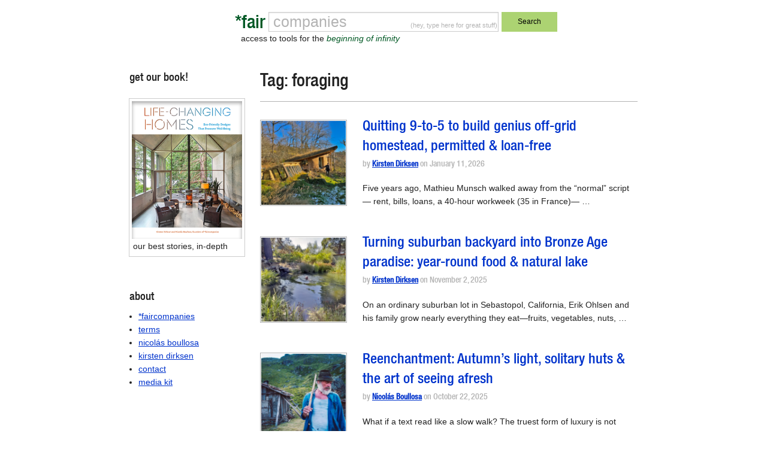

--- FILE ---
content_type: text/html; charset=UTF-8
request_url: https://faircompanies.com/tag/foraging/
body_size: 48409
content:

<!doctype html>
<html lang="en-US">
  <head>
  <meta charset="utf-8">
  <meta http-equiv="x-ua-compatible" content="ie=edge">
  <meta name="viewport" content="width=device-width, initial-scale=1">
  <title>foraging &#8211; *faircompanies</title>
<meta name='robots' content='max-image-preview:large' />
<link rel='dns-prefetch' href='//www.google.com' />
<link rel='dns-prefetch' href='//secure.gravatar.com' />
<link rel='dns-prefetch' href='//assets.faircompanies.com' />
<link rel='dns-prefetch' href='//s.w.org' />
<link rel='dns-prefetch' href='//v0.wordpress.com' />
<link rel="alternate" type="application/rss+xml" title="*faircompanies &raquo; foraging Tag Feed" href="https://faircompanies.com/tag/foraging/feed/" />
<script type="text/javascript">
window._wpemojiSettings = {"baseUrl":"https:\/\/s.w.org\/images\/core\/emoji\/13.1.0\/72x72\/","ext":".png","svgUrl":"https:\/\/s.w.org\/images\/core\/emoji\/13.1.0\/svg\/","svgExt":".svg","source":{"concatemoji":"https:\/\/faircompanies.com\/wp\/wp-includes\/js\/wp-emoji-release.min.js?ver=5.9"}};
/*! This file is auto-generated */
!function(e,a,t){var n,r,o,i=a.createElement("canvas"),p=i.getContext&&i.getContext("2d");function s(e,t){var a=String.fromCharCode;p.clearRect(0,0,i.width,i.height),p.fillText(a.apply(this,e),0,0);e=i.toDataURL();return p.clearRect(0,0,i.width,i.height),p.fillText(a.apply(this,t),0,0),e===i.toDataURL()}function c(e){var t=a.createElement("script");t.src=e,t.defer=t.type="text/javascript",a.getElementsByTagName("head")[0].appendChild(t)}for(o=Array("flag","emoji"),t.supports={everything:!0,everythingExceptFlag:!0},r=0;r<o.length;r++)t.supports[o[r]]=function(e){if(!p||!p.fillText)return!1;switch(p.textBaseline="top",p.font="600 32px Arial",e){case"flag":return s([127987,65039,8205,9895,65039],[127987,65039,8203,9895,65039])?!1:!s([55356,56826,55356,56819],[55356,56826,8203,55356,56819])&&!s([55356,57332,56128,56423,56128,56418,56128,56421,56128,56430,56128,56423,56128,56447],[55356,57332,8203,56128,56423,8203,56128,56418,8203,56128,56421,8203,56128,56430,8203,56128,56423,8203,56128,56447]);case"emoji":return!s([10084,65039,8205,55357,56613],[10084,65039,8203,55357,56613])}return!1}(o[r]),t.supports.everything=t.supports.everything&&t.supports[o[r]],"flag"!==o[r]&&(t.supports.everythingExceptFlag=t.supports.everythingExceptFlag&&t.supports[o[r]]);t.supports.everythingExceptFlag=t.supports.everythingExceptFlag&&!t.supports.flag,t.DOMReady=!1,t.readyCallback=function(){t.DOMReady=!0},t.supports.everything||(n=function(){t.readyCallback()},a.addEventListener?(a.addEventListener("DOMContentLoaded",n,!1),e.addEventListener("load",n,!1)):(e.attachEvent("onload",n),a.attachEvent("onreadystatechange",function(){"complete"===a.readyState&&t.readyCallback()})),(n=t.source||{}).concatemoji?c(n.concatemoji):n.wpemoji&&n.twemoji&&(c(n.twemoji),c(n.wpemoji)))}(window,document,window._wpemojiSettings);
</script>
<style type="text/css">
img.wp-smiley,
img.emoji {
	display: inline !important;
	border: none !important;
	box-shadow: none !important;
	height: 1em !important;
	width: 1em !important;
	margin: 0 0.07em !important;
	vertical-align: -0.1em !important;
	background: none !important;
	padding: 0 !important;
}
</style>
	<link rel='stylesheet' id='wp-block-library-css'  href='https://faircompanies.com/wp/wp-includes/css/dist/block-library/style.min.css?ver=5.9' type='text/css' media='all' />
<style id='wp-block-library-inline-css' type='text/css'>
.has-text-align-justify{text-align:justify;}
</style>
<link rel='stylesheet' id='mediaelement-css'  href='https://faircompanies.com/wp/wp-includes/js/mediaelement/mediaelementplayer-legacy.min.css?ver=4.2.16' type='text/css' media='all' />
<link rel='stylesheet' id='wp-mediaelement-css'  href='https://faircompanies.com/wp/wp-includes/js/mediaelement/wp-mediaelement.min.css?ver=5.9' type='text/css' media='all' />
<style id='global-styles-inline-css' type='text/css'>
body{--wp--preset--color--black: #000000;--wp--preset--color--cyan-bluish-gray: #abb8c3;--wp--preset--color--white: #ffffff;--wp--preset--color--pale-pink: #f78da7;--wp--preset--color--vivid-red: #cf2e2e;--wp--preset--color--luminous-vivid-orange: #ff6900;--wp--preset--color--luminous-vivid-amber: #fcb900;--wp--preset--color--light-green-cyan: #7bdcb5;--wp--preset--color--vivid-green-cyan: #00d084;--wp--preset--color--pale-cyan-blue: #8ed1fc;--wp--preset--color--vivid-cyan-blue: #0693e3;--wp--preset--color--vivid-purple: #9b51e0;--wp--preset--gradient--vivid-cyan-blue-to-vivid-purple: linear-gradient(135deg,rgba(6,147,227,1) 0%,rgb(155,81,224) 100%);--wp--preset--gradient--light-green-cyan-to-vivid-green-cyan: linear-gradient(135deg,rgb(122,220,180) 0%,rgb(0,208,130) 100%);--wp--preset--gradient--luminous-vivid-amber-to-luminous-vivid-orange: linear-gradient(135deg,rgba(252,185,0,1) 0%,rgba(255,105,0,1) 100%);--wp--preset--gradient--luminous-vivid-orange-to-vivid-red: linear-gradient(135deg,rgba(255,105,0,1) 0%,rgb(207,46,46) 100%);--wp--preset--gradient--very-light-gray-to-cyan-bluish-gray: linear-gradient(135deg,rgb(238,238,238) 0%,rgb(169,184,195) 100%);--wp--preset--gradient--cool-to-warm-spectrum: linear-gradient(135deg,rgb(74,234,220) 0%,rgb(151,120,209) 20%,rgb(207,42,186) 40%,rgb(238,44,130) 60%,rgb(251,105,98) 80%,rgb(254,248,76) 100%);--wp--preset--gradient--blush-light-purple: linear-gradient(135deg,rgb(255,206,236) 0%,rgb(152,150,240) 100%);--wp--preset--gradient--blush-bordeaux: linear-gradient(135deg,rgb(254,205,165) 0%,rgb(254,45,45) 50%,rgb(107,0,62) 100%);--wp--preset--gradient--luminous-dusk: linear-gradient(135deg,rgb(255,203,112) 0%,rgb(199,81,192) 50%,rgb(65,88,208) 100%);--wp--preset--gradient--pale-ocean: linear-gradient(135deg,rgb(255,245,203) 0%,rgb(182,227,212) 50%,rgb(51,167,181) 100%);--wp--preset--gradient--electric-grass: linear-gradient(135deg,rgb(202,248,128) 0%,rgb(113,206,126) 100%);--wp--preset--gradient--midnight: linear-gradient(135deg,rgb(2,3,129) 0%,rgb(40,116,252) 100%);--wp--preset--duotone--dark-grayscale: url('#wp-duotone-dark-grayscale');--wp--preset--duotone--grayscale: url('#wp-duotone-grayscale');--wp--preset--duotone--purple-yellow: url('#wp-duotone-purple-yellow');--wp--preset--duotone--blue-red: url('#wp-duotone-blue-red');--wp--preset--duotone--midnight: url('#wp-duotone-midnight');--wp--preset--duotone--magenta-yellow: url('#wp-duotone-magenta-yellow');--wp--preset--duotone--purple-green: url('#wp-duotone-purple-green');--wp--preset--duotone--blue-orange: url('#wp-duotone-blue-orange');--wp--preset--font-size--small: 13px;--wp--preset--font-size--medium: 20px;--wp--preset--font-size--large: 36px;--wp--preset--font-size--x-large: 42px;}.has-black-color{color: var(--wp--preset--color--black) !important;}.has-cyan-bluish-gray-color{color: var(--wp--preset--color--cyan-bluish-gray) !important;}.has-white-color{color: var(--wp--preset--color--white) !important;}.has-pale-pink-color{color: var(--wp--preset--color--pale-pink) !important;}.has-vivid-red-color{color: var(--wp--preset--color--vivid-red) !important;}.has-luminous-vivid-orange-color{color: var(--wp--preset--color--luminous-vivid-orange) !important;}.has-luminous-vivid-amber-color{color: var(--wp--preset--color--luminous-vivid-amber) !important;}.has-light-green-cyan-color{color: var(--wp--preset--color--light-green-cyan) !important;}.has-vivid-green-cyan-color{color: var(--wp--preset--color--vivid-green-cyan) !important;}.has-pale-cyan-blue-color{color: var(--wp--preset--color--pale-cyan-blue) !important;}.has-vivid-cyan-blue-color{color: var(--wp--preset--color--vivid-cyan-blue) !important;}.has-vivid-purple-color{color: var(--wp--preset--color--vivid-purple) !important;}.has-black-background-color{background-color: var(--wp--preset--color--black) !important;}.has-cyan-bluish-gray-background-color{background-color: var(--wp--preset--color--cyan-bluish-gray) !important;}.has-white-background-color{background-color: var(--wp--preset--color--white) !important;}.has-pale-pink-background-color{background-color: var(--wp--preset--color--pale-pink) !important;}.has-vivid-red-background-color{background-color: var(--wp--preset--color--vivid-red) !important;}.has-luminous-vivid-orange-background-color{background-color: var(--wp--preset--color--luminous-vivid-orange) !important;}.has-luminous-vivid-amber-background-color{background-color: var(--wp--preset--color--luminous-vivid-amber) !important;}.has-light-green-cyan-background-color{background-color: var(--wp--preset--color--light-green-cyan) !important;}.has-vivid-green-cyan-background-color{background-color: var(--wp--preset--color--vivid-green-cyan) !important;}.has-pale-cyan-blue-background-color{background-color: var(--wp--preset--color--pale-cyan-blue) !important;}.has-vivid-cyan-blue-background-color{background-color: var(--wp--preset--color--vivid-cyan-blue) !important;}.has-vivid-purple-background-color{background-color: var(--wp--preset--color--vivid-purple) !important;}.has-black-border-color{border-color: var(--wp--preset--color--black) !important;}.has-cyan-bluish-gray-border-color{border-color: var(--wp--preset--color--cyan-bluish-gray) !important;}.has-white-border-color{border-color: var(--wp--preset--color--white) !important;}.has-pale-pink-border-color{border-color: var(--wp--preset--color--pale-pink) !important;}.has-vivid-red-border-color{border-color: var(--wp--preset--color--vivid-red) !important;}.has-luminous-vivid-orange-border-color{border-color: var(--wp--preset--color--luminous-vivid-orange) !important;}.has-luminous-vivid-amber-border-color{border-color: var(--wp--preset--color--luminous-vivid-amber) !important;}.has-light-green-cyan-border-color{border-color: var(--wp--preset--color--light-green-cyan) !important;}.has-vivid-green-cyan-border-color{border-color: var(--wp--preset--color--vivid-green-cyan) !important;}.has-pale-cyan-blue-border-color{border-color: var(--wp--preset--color--pale-cyan-blue) !important;}.has-vivid-cyan-blue-border-color{border-color: var(--wp--preset--color--vivid-cyan-blue) !important;}.has-vivid-purple-border-color{border-color: var(--wp--preset--color--vivid-purple) !important;}.has-vivid-cyan-blue-to-vivid-purple-gradient-background{background: var(--wp--preset--gradient--vivid-cyan-blue-to-vivid-purple) !important;}.has-light-green-cyan-to-vivid-green-cyan-gradient-background{background: var(--wp--preset--gradient--light-green-cyan-to-vivid-green-cyan) !important;}.has-luminous-vivid-amber-to-luminous-vivid-orange-gradient-background{background: var(--wp--preset--gradient--luminous-vivid-amber-to-luminous-vivid-orange) !important;}.has-luminous-vivid-orange-to-vivid-red-gradient-background{background: var(--wp--preset--gradient--luminous-vivid-orange-to-vivid-red) !important;}.has-very-light-gray-to-cyan-bluish-gray-gradient-background{background: var(--wp--preset--gradient--very-light-gray-to-cyan-bluish-gray) !important;}.has-cool-to-warm-spectrum-gradient-background{background: var(--wp--preset--gradient--cool-to-warm-spectrum) !important;}.has-blush-light-purple-gradient-background{background: var(--wp--preset--gradient--blush-light-purple) !important;}.has-blush-bordeaux-gradient-background{background: var(--wp--preset--gradient--blush-bordeaux) !important;}.has-luminous-dusk-gradient-background{background: var(--wp--preset--gradient--luminous-dusk) !important;}.has-pale-ocean-gradient-background{background: var(--wp--preset--gradient--pale-ocean) !important;}.has-electric-grass-gradient-background{background: var(--wp--preset--gradient--electric-grass) !important;}.has-midnight-gradient-background{background: var(--wp--preset--gradient--midnight) !important;}.has-small-font-size{font-size: var(--wp--preset--font-size--small) !important;}.has-medium-font-size{font-size: var(--wp--preset--font-size--medium) !important;}.has-large-font-size{font-size: var(--wp--preset--font-size--large) !important;}.has-x-large-font-size{font-size: var(--wp--preset--font-size--x-large) !important;}
</style>
<link rel='stylesheet' id='contact-form-7-css'  href='https://faircompanies.com/app/mu-plugins/contact-form-7/includes/css/styles.css?ver=5.1.9' type='text/css' media='all' />
<link rel='stylesheet' id='sage/css-css'  href='https://assets.faircompanies.com/p/styles/main-cb3dd71e82.css' type='text/css' media='all' />
<link rel='stylesheet' id='jetpack_css-css'  href='https://faircompanies.com/app/mu-plugins/jetpack/css/jetpack.css?ver=11.2' type='text/css' media='all' />
<script type='text/javascript' src='https://faircompanies.com/wp/wp-includes/js/jquery/jquery.min.js?ver=3.6.0' id='jquery-core-js'></script>
<script type='text/javascript' src='https://faircompanies.com/wp/wp-includes/js/jquery/jquery-migrate.min.js?ver=3.3.2' id='jquery-migrate-js'></script>
<link rel="https://api.w.org/" href="https://faircompanies.com/wp-json/" /><link rel="alternate" type="application/json" href="https://faircompanies.com/wp-json/wp/v2/tags/2008" /><link rel="EditURI" type="application/rsd+xml" title="RSD" href="https://faircompanies.com/wp/xmlrpc.php?rsd" />
<link rel="wlwmanifest" type="application/wlwmanifest+xml" href="https://faircompanies.com/wp/wp-includes/wlwmanifest.xml" /> 
<meta name="generator" content="WordPress 5.9" />
<style>img#wpstats{display:none}</style>
	
<!-- Jetpack Open Graph Tags -->
<meta property="og:type" content="website" />
<meta property="og:title" content="foraging &#8211; *faircompanies" />
<meta property="og:url" content="https://faircompanies.com/tag/foraging/" />
<meta property="og:site_name" content="*faircompanies" />
<meta property="og:image" content="https://media.faircompanies.com/p/2016/06/04181955/YinYang.png" />
<meta property="og:image:width" content="466" />
<meta property="og:image:height" content="466" />
<meta property="og:image:alt" content="" />
<meta property="og:locale" content="en_US" />
<meta name="twitter:site" content="@faircompanies" />

<!-- End Jetpack Open Graph Tags -->
<link rel="icon" href="https://media.faircompanies.com/p/2016/06/04181955/YinYang-150x150.png" sizes="32x32" />
<link rel="icon" href="https://media.faircompanies.com/p/2016/06/04181955/YinYang-220x220.png" sizes="192x192" />
<link rel="apple-touch-icon" href="https://media.faircompanies.com/p/2016/06/04181955/YinYang-220x220.png" />
<meta name="msapplication-TileImage" content="https://media.faircompanies.com/p/2016/06/04181955/YinYang-300x300.png" />
  <script>
    (function(i,s,o,g,r,a,m){i['GoogleAnalyticsObject']=r;i[r]=i[r]||function(){
    (i[r].q=i[r].q||[]).push(arguments)},i[r].l=1*new Date();a=s.createElement(o),
    m=s.getElementsByTagName(o)[0];a.async=1;a.src=g;m.parentNode.insertBefore(a,m)
    })(window,document,'script','https://www.google-analytics.com/analytics.js','ga');

    ga('create', 'UA-332952-1', 'auto');
    ga('send', 'pageview');
  </script>
</head>
  <body class="archive tag tag-foraging tag-2008 sidebar-primary">
    <!--[if IE]>
      <div class="alert alert-warning">
        You are using an <strong>outdated</strong> browser. Please <a href="http://browsehappy.com/">upgrade your browser</a> to improve your experience.      </div>
    <![endif]-->
    <header class="wrap container header">
  <div class="content row">
    <div class="small-12 medium-8 medium-centered columns">
      <form method="get" id="searchform" action="https://faircompanies.com/">
        <div class="row">
          <div class="small-2 columns">
            <h1>
              <a class="brand right" href="https://faircompanies.com/">*fair</a>
            </h1>
          </div>
          <div class="small-7 medium-8 columns">
            <div class="search-notice">
              <p>(hey, type here for great stuff)</p>
            </div>
            <input type="text" value="" name="s" id="s">
            <div class="slogan">
              <p>access to tools for the <em>beginning of infinity</em></p>
            </div>
          </div>
          <div class="small-3 medium-2 columns">
            <button type="submit" class="button postfix">Search</button>
          </div>
        </div>
      </form>
    </div>
  </div>
  <div class="content row">
    <div class="medium-12 columns">
      <nav class="nav-primary">
              </nav>
    </div>
  </div>
</header>
    <div class="wrap container" role="document">
      <div class="content row">
        <main class="main">
          
<div class="page-header">
  <h1>Tag: <span>foraging</span></h1>
</div>


  <article class="row article-list post-75245 post type-post status-publish format-standard has-post-thumbnail hentry category-videos tag-cattails tag-cistern-groundwater-capture tag-cob-house tag-diy-house-build tag-earth-house tag-fire tag-food-forest tag-foraged-food-lifestyle tag-foraging tag-forest-garden tag-frugal-living tag-homesteading tag-mountain-homestead tag-mushrooms tag-mycology tag-natural-building tag-nettles tag-off-grid tag-off-grid-homestead tag-off-grid-living-2 tag-permaculture tag-self-sufficiency tag-self-sufficient-homestead tag-simple-living tag-solar-thermal tag-straw-bale-house tag-tiny-house tag-tiny-house-living tag-walipini tag-water-from-spring tag-wild-food tag-wood-stove">
    <div class="small-3 medium-3 columns thumbnail">
    <img width="150" height="150" src="https://media.faircompanies.com/p/2026/01/14192804/vosges-strawbale-homestead-3-insta-1-150x150.png" class="attachment-thumbnail size-thumbnail wp-post-image" alt="" srcset="https://media.faircompanies.com/p/2026/01/14192804/vosges-strawbale-homestead-3-insta-1-150x150.png 150w, https://media.faircompanies.com/p/2026/01/14192804/vosges-strawbale-homestead-3-insta-1-300x300.png 300w, https://media.faircompanies.com/p/2026/01/14192804/vosges-strawbale-homestead-3-insta-1-220x220.png 220w, https://media.faircompanies.com/p/2026/01/14192804/vosges-strawbale-homestead-3-insta-1.png 960w" sizes="(max-width: 150px) 100vw, 150px" data-attachment-id="75256" data-permalink="https://faircompanies.com/videos/5-years-building-off-grid-mountain-homestead-solo-freedom-on-e200-month/attachment/vosges-strawbale-homestead-3-insta-2/" data-orig-file="https://media.faircompanies.com/p/2026/01/14192804/vosges-strawbale-homestead-3-insta-1.png" data-orig-size="960,960" data-comments-opened="1" data-image-meta="{&quot;aperture&quot;:&quot;0&quot;,&quot;credit&quot;:&quot;&quot;,&quot;camera&quot;:&quot;&quot;,&quot;caption&quot;:&quot;&quot;,&quot;created_timestamp&quot;:&quot;0&quot;,&quot;copyright&quot;:&quot;&quot;,&quot;focal_length&quot;:&quot;0&quot;,&quot;iso&quot;:&quot;0&quot;,&quot;shutter_speed&quot;:&quot;0&quot;,&quot;title&quot;:&quot;&quot;,&quot;orientation&quot;:&quot;0&quot;}" data-image-title="vosges-strawbale-homestead-3-insta" data-image-description="" data-image-caption="" data-medium-file="https://media.faircompanies.com/p/2026/01/14192804/vosges-strawbale-homestead-3-insta-1-300x300.png" data-large-file="https://media.faircompanies.com/p/2026/01/14192804/vosges-strawbale-homestead-3-insta-1.png" />  </div>
    <div class="small-9 medium-9 columns">
    <header>
      <h2 class="entry-title"><a href="https://faircompanies.com/videos/5-years-building-off-grid-mountain-homestead-solo-freedom-on-e200-month/">Quitting 9-to-5 to build genius off-grid homestead, permitted &#038; loan-free</a></h2>
      <p class="byline author vcard meta">
  by <a href="https://faircompanies.com/author/kirstendirksen/" rel="author" class="fn">Kirsten Dirksen</a> on <time class="updated" datetime="2026-01-12T00:11:43+00:00">January 11, 2026</time>
</p>
    </header>
    <div class="entry-summary hide-for-small-only">
      <p>Five years ago, Mathieu Munsch walked away from the “normal” script— rent, bills, loans, a 40-hour workweek (35 in France)— &hellip;</p>
    </div>
  </div>
</article>
  <article class="row article-list post-74957 post type-post status-publish format-standard has-post-thumbnail hentry category-videos tag-backyard-garden tag-bronze-age-roundhouse tag-edible-forest-garden tag-erik-ohlsen tag-family-homestead tag-food-forest tag-food-preservation tag-foraging tag-grow-your-own-food tag-herbal-medicine tag-kirsten-dirksen tag-natural-swimming-pond tag-organic-gardening tag-permaculture tag-permaculture-design tag-permaculture-garden tag-regenerative-gardening tag-regenerative-living tag-sebastopol-california tag-self-reliance tag-self-sufficiency tag-soil-regeneration tag-suburban-homestead tag-sustainable-living tag-zero-waste-living-2">
    <div class="small-3 medium-3 columns thumbnail">
    <img width="150" height="150" src="https://media.faircompanies.com/p/2025/11/02151436/erik-ohlsen-sebastopol-6-insta-150x150.png" class="attachment-thumbnail size-thumbnail wp-post-image" alt="" loading="lazy" srcset="https://media.faircompanies.com/p/2025/11/02151436/erik-ohlsen-sebastopol-6-insta-150x150.png 150w, https://media.faircompanies.com/p/2025/11/02151436/erik-ohlsen-sebastopol-6-insta-300x300.png 300w, https://media.faircompanies.com/p/2025/11/02151436/erik-ohlsen-sebastopol-6-insta-220x220.png 220w, https://media.faircompanies.com/p/2025/11/02151436/erik-ohlsen-sebastopol-6-insta.png 720w" sizes="(max-width: 150px) 100vw, 150px" data-attachment-id="74958" data-permalink="https://faircompanies.com/videos/turning-suburban-backyard-into-family-paradise-year-round-food-natural-lake/attachment/erik-ohlsen-sebastopol-6-insta/" data-orig-file="https://media.faircompanies.com/p/2025/11/02151436/erik-ohlsen-sebastopol-6-insta.png" data-orig-size="720,720" data-comments-opened="1" data-image-meta="{&quot;aperture&quot;:&quot;0&quot;,&quot;credit&quot;:&quot;&quot;,&quot;camera&quot;:&quot;&quot;,&quot;caption&quot;:&quot;&quot;,&quot;created_timestamp&quot;:&quot;0&quot;,&quot;copyright&quot;:&quot;&quot;,&quot;focal_length&quot;:&quot;0&quot;,&quot;iso&quot;:&quot;0&quot;,&quot;shutter_speed&quot;:&quot;0&quot;,&quot;title&quot;:&quot;&quot;,&quot;orientation&quot;:&quot;0&quot;}" data-image-title="erik-ohlsen-sebastopol-6-insta" data-image-description="" data-image-caption="" data-medium-file="https://media.faircompanies.com/p/2025/11/02151436/erik-ohlsen-sebastopol-6-insta-300x300.png" data-large-file="https://media.faircompanies.com/p/2025/11/02151436/erik-ohlsen-sebastopol-6-insta.png" />  </div>
    <div class="small-9 medium-9 columns">
    <header>
      <h2 class="entry-title"><a href="https://faircompanies.com/videos/turning-suburban-backyard-into-family-paradise-year-round-food-natural-lake/">Turning suburban backyard into Bronze Age paradise: year-round food &#038; natural lake</a></h2>
      <p class="byline author vcard meta">
  by <a href="https://faircompanies.com/author/kirstendirksen/" rel="author" class="fn">Kirsten Dirksen</a> on <time class="updated" datetime="2025-11-02T23:14:53+00:00">November 2, 2025</time>
</p>
    </header>
    <div class="entry-summary hide-for-small-only">
      <p>On an ordinary suburban lot in Sebastopol, California, Erik Ohlsen and his family grow nearly everything they eat—fruits, vegetables, nuts, &hellip;</p>
    </div>
  </div>
</article>
  <article class="row article-list post-74884 post type-post status-publish format-standard has-post-thumbnail hentry category-articles tag-architecture tag-attention tag-autumn-light tag-cabins tag-contemplative-life tag-craftsmanship tag-digital-detox tag-faircompanies tag-fjords tag-foraging tag-forest-bathing tag-gaston-bachelard tag-george-berkeley tag-huts tag-introspection tag-jean-giono tag-knut-hamsun tag-life-changing-homes-2 tag-meaning tag-mindfulness tag-minimalism tag-nature tag-nordland tag-norway tag-one-room-hut tag-pan tag-perception tag-perception-and-reality tag-philosophy tag-philosophy-of-space tag-poetic-dwelling tag-poetry tag-quiet-luxury tag-reenchantment tag-robert-macfarlane tag-rural-life tag-san-francisco-east-bay tag-shepherds-huts tag-simplicity tag-slow-living tag-slowness tag-solitude tag-solitude-and-creativity tag-substack tag-tolstoy tag-tractatus tag-vernacular-architecture tag-walking tag-walking-meditation tag-wittgenstein">
    <div class="small-3 medium-3 columns thumbnail">
    <img width="150" height="150" src="https://media.faircompanies.com/p/2025/10/23120136/shepherds-huts-7-150x150.png" class="attachment-thumbnail size-thumbnail wp-post-image" alt="" loading="lazy" srcset="https://media.faircompanies.com/p/2025/10/23120136/shepherds-huts-7-150x150.png 150w, https://media.faircompanies.com/p/2025/10/23120136/shepherds-huts-7-220x220.png 220w" sizes="(max-width: 150px) 100vw, 150px" data-attachment-id="74903" data-permalink="https://faircompanies.com/shepherds-huts-7/" data-orig-file="https://media.faircompanies.com/p/2025/10/23120136/shepherds-huts-7.png" data-orig-size="1000,666" data-comments-opened="1" data-image-meta="{&quot;aperture&quot;:&quot;0&quot;,&quot;credit&quot;:&quot;&quot;,&quot;camera&quot;:&quot;&quot;,&quot;caption&quot;:&quot;&quot;,&quot;created_timestamp&quot;:&quot;0&quot;,&quot;copyright&quot;:&quot;&quot;,&quot;focal_length&quot;:&quot;0&quot;,&quot;iso&quot;:&quot;0&quot;,&quot;shutter_speed&quot;:&quot;0&quot;,&quot;title&quot;:&quot;&quot;,&quot;orientation&quot;:&quot;0&quot;}" data-image-title="shepherds-huts-7" data-image-description="" data-image-caption="&lt;p&gt;From the Austrian-German film &#8220;Märzengrund&#8221;(Above the World, 2022) which I stumbled upon on a flight and enjoyed very much; Elias finds a purpose in today&#8217;s world by withdrawing into an Alpine cabin&lt;/p&gt;
" data-medium-file="https://media.faircompanies.com/p/2025/10/23120136/shepherds-huts-7-300x200.png" data-large-file="https://media.faircompanies.com/p/2025/10/23120136/shepherds-huts-7.png" />  </div>
    <div class="small-9 medium-9 columns">
    <header>
      <h2 class="entry-title"><a href="https://faircompanies.com/articles/reenchantment-on-autumn-light-solitary-huts-and-the-art-of-seeing-afresh/">Reenchantment: Autumn&#8217;s light, solitary huts &#038; the art of seeing afresh</a></h2>
      <p class="byline author vcard meta">
  by <a href="https://faircompanies.com/author/nicolas-boullosa/" rel="author" class="fn">Nicolás Boullosa</a> on <time class="updated" datetime="2025-10-23T04:06:22+00:00">October 22, 2025</time>
</p>
    </header>
    <div class="entry-summary hide-for-small-only">
      <p>What if a text read like a slow walk? The truest form of luxury is not online but contemplative. Autumn &hellip;</p>
    </div>
  </div>
</article>
  <article class="row article-list post-73326 post type-post status-publish format-standard has-post-thumbnail hentry category-videos tag-arctic-living tag-arctic-survival tag-diy-home tag-earth-home tag-earth-sheltered-home-2 tag-eco-friendly-home tag-eco-living tag-foraging tag-green-living tag-minimalist-lifestyle tag-natural-building tag-norwegian-turf-hut tag-off-grid-cabin-2 tag-off-grid-living tag-recycled-materials tag-scandinavian-design tag-self-sufficiency-2 tag-simple-living tag-sod-hut tag-sod-roof tag-survival-home tag-sustainable-architecture tag-sustainable-living tag-tiny-home tag-turf-hut tag-underground-cabin tag-underground-home tag-wild-harvesting">
    <div class="small-3 medium-3 columns thumbnail">
    <img width="150" height="150" src="https://media.faircompanies.com/p/2024/12/29162024/nomad-underground-lofoten-4-150x150.png" class="attachment-thumbnail size-thumbnail wp-post-image" alt="" loading="lazy" srcset="https://media.faircompanies.com/p/2024/12/29162024/nomad-underground-lofoten-4-150x150.png 150w, https://media.faircompanies.com/p/2024/12/29162024/nomad-underground-lofoten-4-220x220.png 220w" sizes="(max-width: 150px) 100vw, 150px" data-attachment-id="73327" data-permalink="https://faircompanies.com/videos/she-built-underground-cabin-in-remote-arctic-as-cozy-stealth-home-full-tour/attachment/nomad-underground-lofoten-4/" data-orig-file="https://media.faircompanies.com/p/2024/12/29162024/nomad-underground-lofoten-4.png" data-orig-size="1280,800" data-comments-opened="1" data-image-meta="{&quot;aperture&quot;:&quot;0&quot;,&quot;credit&quot;:&quot;&quot;,&quot;camera&quot;:&quot;&quot;,&quot;caption&quot;:&quot;&quot;,&quot;created_timestamp&quot;:&quot;0&quot;,&quot;copyright&quot;:&quot;&quot;,&quot;focal_length&quot;:&quot;0&quot;,&quot;iso&quot;:&quot;0&quot;,&quot;shutter_speed&quot;:&quot;0&quot;,&quot;title&quot;:&quot;&quot;,&quot;orientation&quot;:&quot;0&quot;}" data-image-title="nomad-underground-lofoten-4" data-image-description="" data-image-caption="" data-medium-file="https://media.faircompanies.com/p/2024/12/29162024/nomad-underground-lofoten-4-300x188.png" data-large-file="https://media.faircompanies.com/p/2024/12/29162024/nomad-underground-lofoten-4-1024x640.png" />  </div>
    <div class="small-9 medium-9 columns">
    <header>
      <h2 class="entry-title"><a href="https://faircompanies.com/videos/she-built-underground-cabin-in-remote-arctic-as-cozy-stealth-home-full-tour/">She built underground cabin in remote Arctic for $200 as cozy Stealth Home</a></h2>
      <p class="byline author vcard meta">
  by <a href="https://faircompanies.com/author/kirstendirksen/" rel="author" class="fn">Kirsten Dirksen</a> on <time class="updated" datetime="2024-12-30T00:20:44+00:00">December 29, 2024</time>
</p>
    </header>
    <div class="entry-summary hide-for-small-only">
      <p>Franciska Eliassen built an underground earth home inspired by traditional Norwegian sod huts to live simply and sustainably from what &hellip;</p>
    </div>
  </div>
</article>
  <article class="row article-list post-69110 post type-post status-publish format-standard has-post-thumbnail hentry category-videos tag-accidental-meat tag-alchemist-forager tag-amanita-ice-cream tag-bushcraft tag-east-sussex tag-fergus-drennan tag-fergus-the-forager tag-fire-craft tag-fish-skin-leather tag-foraging tag-foraging-superfoods tag-forest-knowledge tag-life-in-nature tag-master-forager tag-mushroom-leather tag-natural-tanning tag-natural-tannins tag-primitivism tag-roadkill-chef tag-roadkill-leather tag-roadkill-meat tag-solo-camping tag-solo-tent tag-stinkhorn-juice tag-the-roadkill-chef tag-wild-food tag-wild-forager tag-wildcraft tag-wildcrafting">
    <div class="small-3 medium-3 columns thumbnail">
    <img width="150" height="150" src="https://media.faircompanies.com/p/2022/12/29212036/fergus-the-forager-150x150.png" class="attachment-thumbnail size-thumbnail wp-post-image" alt="" loading="lazy" srcset="https://media.faircompanies.com/p/2022/12/29212036/fergus-the-forager-150x150.png 150w, https://media.faircompanies.com/p/2022/12/29212036/fergus-the-forager-220x220.png 220w" sizes="(max-width: 150px) 100vw, 150px" data-attachment-id="69118" data-permalink="https://faircompanies.com/videos/wild-foragers-life-changing-forest-knowledge-from-solo-tent/attachment/fergus-the-forager/" data-orig-file="https://media.faircompanies.com/p/2022/12/29212036/fergus-the-forager.png" data-orig-size="895,720" data-comments-opened="1" data-image-meta="{&quot;aperture&quot;:&quot;0&quot;,&quot;credit&quot;:&quot;&quot;,&quot;camera&quot;:&quot;&quot;,&quot;caption&quot;:&quot;&quot;,&quot;created_timestamp&quot;:&quot;0&quot;,&quot;copyright&quot;:&quot;&quot;,&quot;focal_length&quot;:&quot;0&quot;,&quot;iso&quot;:&quot;0&quot;,&quot;shutter_speed&quot;:&quot;0&quot;,&quot;title&quot;:&quot;&quot;,&quot;orientation&quot;:&quot;0&quot;}" data-image-title="fergus-the-forager" data-image-description="" data-image-caption="" data-medium-file="https://media.faircompanies.com/p/2022/12/29212036/fergus-the-forager-300x241.png" data-large-file="https://media.faircompanies.com/p/2022/12/29212036/fergus-the-forager.png" />  </div>
    <div class="small-9 medium-9 columns">
    <header>
      <h2 class="entry-title"><a href="https://faircompanies.com/videos/wild-foragers-life-changing-forest-knowledge-from-solo-tent/">Master forager makes mushroom paper, fish leather &#038; superfoods</a></h2>
      <p class="byline author vcard meta">
  by <a href="https://faircompanies.com/author/kirstendirksen/" rel="author" class="fn">Kirsten Dirksen</a> on <time class="updated" datetime="2022-12-27T21:02:00+00:00">December 27, 2022</time>
</p>
    </header>
    <div class="entry-summary hide-for-small-only">
      <p>Fergus Drennan is a professional forager who often sleeps in a solo tent in the woods to learn from the &hellip;</p>
    </div>
  </div>
</article>
  <article class="row article-list post-68734 post type-post status-publish format-standard has-post-thumbnail hentry category-videos tag-aaron-shepherd tag-ashland tag-barter-life tag-bartering tag-bushcraft tag-cheesemaking tag-foraged-food tag-foraged-toothpaste tag-foraging tag-grassoline tag-hunter-gatherer tag-hunter-gatherer-diet tag-itinerant-farmhand tag-micro-camper tag-modern-shepherd tag-nomadic-life tag-nomadic-shepherd tag-offgrid-freezer tag-offgrid-micro-camper tag-oregon tag-self-sufficiency tag-sheep-camper tag-sheep-milk-popsicles tag-skillshare tag-survivalism tag-worktrade">
    <div class="small-3 medium-3 columns thumbnail">
    <img width="150" height="150" src="https://media.faircompanies.com/p/2022/10/17203634/FCP04069-1-150x150.png" class="attachment-thumbnail size-thumbnail wp-post-image" alt="" loading="lazy" srcset="https://media.faircompanies.com/p/2022/10/17203634/FCP04069-1-150x150.png 150w, https://media.faircompanies.com/p/2022/10/17203634/FCP04069-1-220x220.png 220w" sizes="(max-width: 150px) 100vw, 150px" data-attachment-id="68743" data-permalink="https://faircompanies.com/videos/guerrilla-shepherd-shares-hunter-gatherer-diet-survival-tips/attachment/fcp04069-2/" data-orig-file="https://media.faircompanies.com/p/2022/10/17203634/FCP04069-1.png" data-orig-size="1149,720" data-comments-opened="1" data-image-meta="{&quot;aperture&quot;:&quot;0&quot;,&quot;credit&quot;:&quot;&quot;,&quot;camera&quot;:&quot;&quot;,&quot;caption&quot;:&quot;&quot;,&quot;created_timestamp&quot;:&quot;0&quot;,&quot;copyright&quot;:&quot;&quot;,&quot;focal_length&quot;:&quot;0&quot;,&quot;iso&quot;:&quot;0&quot;,&quot;shutter_speed&quot;:&quot;0&quot;,&quot;title&quot;:&quot;&quot;,&quot;orientation&quot;:&quot;0&quot;}" data-image-title="FCP04069" data-image-description="" data-image-caption="" data-medium-file="https://media.faircompanies.com/p/2022/10/17203634/FCP04069-1-300x188.png" data-large-file="https://media.faircompanies.com/p/2022/10/17203634/FCP04069-1-1024x642.png" />  </div>
    <div class="small-9 medium-9 columns">
    <header>
      <h2 class="entry-title"><a href="https://faircompanies.com/videos/guerrilla-shepherd-shares-hunter-gatherer-diet-survival-tips/">Homeless shepherd shares hunter-gatherer diet &#038; survival tips</a></h2>
      <p class="byline author vcard meta">
  by <a href="https://faircompanies.com/author/kirstendirksen/" rel="author" class="fn">Kirsten Dirksen</a> on <time class="updated" datetime="2022-10-17T03:00:23+00:00">October 17, 2022</time>
</p>
    </header>
    <div class="entry-summary hide-for-small-only">
      <p>For more than a decade Aaron Fletcher has lived as a nomadic shepherd, mostly out of a micro-camper pulled by &hellip;</p>
    </div>
  </div>
</article>
  <article class="row article-list post-68691 post type-post status-publish format-standard has-post-thumbnail hentry category-videos tag-arctic-survival tag-bushcraft tag-dogsledding tag-dugout-home tag-earth-home tag-earthlodge tag-fish-camp tag-fish-preservation tag-food-preservation tag-foraging tag-gin-pole tag-hand-tools tag-handbuilt-log-cabin tag-handbuilt-wilderness-homestead tag-meat-preservation tag-mushing tag-navigation tag-offgrid-log-cabin tag-root-cellar tag-smoke-house tag-subsistence-lifestyle tag-survival-skills tag-tanana-river tag-underground-root-cellar tag-wall-tent tag-water-collection tag-wild-alaska tag-wild-edible-foraging tag-wild-foods tag-wilderness-living">
    <div class="small-3 medium-3 columns thumbnail">
    <img width="150" height="150" src="https://media.faircompanies.com/p/2022/10/09210249/alaska-simple-living-1-150x150.png" class="attachment-thumbnail size-thumbnail wp-post-image" alt="" loading="lazy" srcset="https://media.faircompanies.com/p/2022/10/09210249/alaska-simple-living-1-150x150.png 150w, https://media.faircompanies.com/p/2022/10/09210249/alaska-simple-living-1-220x220.png 220w" sizes="(max-width: 150px) 100vw, 150px" data-attachment-id="68692" data-permalink="https://faircompanies.com/videos/hand-built-homestead-to-live-off-the-land-at-arctic-temps/attachment/alaska-simple-living-1/" data-orig-file="https://media.faircompanies.com/p/2022/10/09210249/alaska-simple-living-1.png" data-orig-size="1280,960" data-comments-opened="1" data-image-meta="{&quot;aperture&quot;:&quot;0&quot;,&quot;credit&quot;:&quot;&quot;,&quot;camera&quot;:&quot;&quot;,&quot;caption&quot;:&quot;&quot;,&quot;created_timestamp&quot;:&quot;0&quot;,&quot;copyright&quot;:&quot;&quot;,&quot;focal_length&quot;:&quot;0&quot;,&quot;iso&quot;:&quot;0&quot;,&quot;shutter_speed&quot;:&quot;0&quot;,&quot;title&quot;:&quot;&quot;,&quot;orientation&quot;:&quot;0&quot;}" data-image-title="Arctic Homestead Survival" data-image-description="" data-image-caption="" data-medium-file="https://media.faircompanies.com/p/2022/10/09210249/alaska-simple-living-1-300x225.png" data-large-file="https://media.faircompanies.com/p/2022/10/09210249/alaska-simple-living-1-1024x768.png" />  </div>
    <div class="small-9 medium-9 columns">
    <header>
      <h2 class="entry-title"><a href="https://faircompanies.com/videos/hand-built-homestead-to-live-off-the-land-at-arctic-temps/">Arctic Homestead: 10 years living off the Alaskan wilderness</a></h2>
      <p class="byline author vcard meta">
  by <a href="https://faircompanies.com/author/kirstendirksen/" rel="author" class="fn">Kirsten Dirksen</a> on <time class="updated" datetime="2022-10-09T19:03:15+00:00">October 9, 2022</time>
</p>
    </header>
    <div class="entry-summary hide-for-small-only">
      <p>Jenna and David Jonas have spent most of their lives living off the land. At 17, David built a cabin &hellip;</p>
    </div>
  </div>
</article>
  <article class="row article-list post-611 post type-post status-publish format-standard has-post-thumbnail hentry category-videos tag-foraged-food tag-foragesf tag-foraging tag-iso-rabins tag-local-food tag-nettle-soup tag-nettles tag-night-smelt tag-salicornia tag-samphire tag-san-francisco tag-sea-beans tag-smelt tag-underground-supper-club tag-wild-food">
    <div class="small-3 medium-3 columns thumbnail">
    <img width="120" height="90" src="https://media.faircompanies.com/p/2011/09/12190921/1.jpg" class="attachment-thumbnail size-thumbnail wp-post-image" alt="" loading="lazy" data-attachment-id="612" data-permalink="https://faircompanies.com/videos/san-francisco-foraged-food-underground-wild-kitchen-dinner/attachment/san-francisco-foraged-food-underground-wild-kitchen-dinner-2/" data-orig-file="https://media.faircompanies.com/p/2011/09/12190921/1.jpg" data-orig-size="120,90" data-comments-opened="1" data-image-meta="{&quot;aperture&quot;:&quot;0&quot;,&quot;credit&quot;:&quot;&quot;,&quot;camera&quot;:&quot;&quot;,&quot;caption&quot;:&quot;&quot;,&quot;created_timestamp&quot;:&quot;0&quot;,&quot;copyright&quot;:&quot;&quot;,&quot;focal_length&quot;:&quot;0&quot;,&quot;iso&quot;:&quot;0&quot;,&quot;shutter_speed&quot;:&quot;0&quot;,&quot;title&quot;:&quot;&quot;,&quot;orientation&quot;:&quot;0&quot;}" data-image-title="San Francisco foraged food underground: Wild Kitchen dinner" data-image-description="" data-image-caption="" data-medium-file="https://media.faircompanies.com/p/2011/09/12190921/1.jpg" data-large-file="https://media.faircompanies.com/p/2011/09/12190921/1.jpg" />  </div>
    <div class="small-9 medium-9 columns">
    <header>
      <h2 class="entry-title"><a href="https://faircompanies.com/videos/san-francisco-foraged-food-underground-wild-kitchen-dinner/">San Francisco foraged food underground: Wild Kitchen dinner</a></h2>
      <p class="byline author vcard meta">
  by <a href="https://faircompanies.com/author/kirstendirksen/" rel="author" class="fn">Kirsten Dirksen</a> on <time class="updated" datetime="2011-09-09T00:00:00+00:00">September 9, 2011</time>
</p>
    </header>
    <div class="entry-summary hide-for-small-only">
      <p>I’d been told the supper club was an underground thing, but I was lucky to even find the dinner location. &hellip;</p>
    </div>
  </div>
</article>
  <article class="row article-list post-1089 post type-post status-publish format-standard hentry category-videos tag-air-fresheners tag-extremadura tag-foraging tag-no-voc-paint tag-organic tag-spain">
    <div class="medium-12 columns">
    <header>
      <h2 class="entry-title"><a href="https://faircompanies.com/videos/foraging-for-organic-products-in-the-spanish-countryside/">Foraging for organic products in the Spanish countryside</a></h2>
      <p class="byline author vcard meta">
  by <a href="https://faircompanies.com/author/kirstendirksen/" rel="author" class="fn">Kirsten Dirksen</a> on <time class="updated" datetime="2009-06-02T17:34:16+00:00">June 2, 2009</time>
</p>
    </header>
    <div class="entry-summary hide-for-small-only">
      <p>Not so long ago we all lived in an organic world. Before the mass introduction of chemicals after World War &hellip;</p>
    </div>
  </div>
</article>
  <article class="row article-list post-1149 post type-post status-publish format-standard hentry category-videos tag-foraging tag-seasonal-eating tag-seasonal-food tag-spain tag-wild-food">
    <div class="medium-12 columns">
    <header>
      <h2 class="entry-title"><a href="https://faircompanies.com/videos/hunting-wild-mushrooms-in-western-spain/">Hunting wild mushrooms in Western Spain</a></h2>
      <p class="byline author vcard meta">
  by <a href="https://faircompanies.com/author/kirstendirksen/" rel="author" class="fn">Kirsten Dirksen</a> on <time class="updated" datetime="2009-06-01T10:29:34+00:00">June 1, 2009</time>
</p>
    </header>
    <div class="entry-summary hide-for-small-only">
      <p>Eating seasonally has a different meaning when tradition dictates your dietary calendar. In Spain, fall and spring mean lots of &hellip;</p>
    </div>
  </div>
</article>


	<nav class="navigation pagination" aria-label="Posts">
		<h2 class="screen-reader-text">Posts navigation</h2>
		<div class="nav-links"><ul class='page-numbers'>
	<li><span aria-current="page" class="page-numbers current">1</span></li>
	<li><a class="page-numbers" href="https://faircompanies.com/tag/foraging/page/2/">2</a></li>
	<li><a class="next page-numbers" href="https://faircompanies.com/tag/foraging/page/2/">Next &raquo;</a></li>
</ul>
</div>
	</nav>        </main><!-- /.main -->
              <aside class="sidebar">
          <section class="widget media_image-3 widget_media_image"><h3>get our book!</h3><figure style="width: 488px" class="wp-caption alignnone"><a href="https://www.abramsbooks.com/product/life-changing-homes_9781419771897/"><img width="488" height="606" src="https://media.faircompanies.com/p/2025/04/11190351/LIFE-CHANGING-HOMES-1.png" class="image wp-image-73977 alignnone attachment-full size-full" alt="" loading="lazy" style="max-width: 100%; height: auto;" title="preorder our book" srcset="https://media.faircompanies.com/p/2025/04/11190351/LIFE-CHANGING-HOMES-1.png 488w, https://media.faircompanies.com/p/2025/04/11190351/LIFE-CHANGING-HOMES-1-242x300.png 242w" sizes="(max-width: 488px) 100vw, 488px" data-attachment-id="73977" data-permalink="https://faircompanies.com/life-changing-homes-2/" data-orig-file="https://media.faircompanies.com/p/2025/04/11190351/LIFE-CHANGING-HOMES-1.png" data-orig-size="488,606" data-comments-opened="1" data-image-meta="{&quot;aperture&quot;:&quot;0&quot;,&quot;credit&quot;:&quot;&quot;,&quot;camera&quot;:&quot;&quot;,&quot;caption&quot;:&quot;&quot;,&quot;created_timestamp&quot;:&quot;0&quot;,&quot;copyright&quot;:&quot;&quot;,&quot;focal_length&quot;:&quot;0&quot;,&quot;iso&quot;:&quot;0&quot;,&quot;shutter_speed&quot;:&quot;0&quot;,&quot;title&quot;:&quot;&quot;,&quot;orientation&quot;:&quot;0&quot;}" data-image-title="LIFE-CHANGING-HOMES" data-image-description="" data-image-caption="&lt;p&gt;our best stories, in-depth&lt;/p&gt;
" data-medium-file="https://media.faircompanies.com/p/2025/04/11190351/LIFE-CHANGING-HOMES-1-242x300.png" data-large-file="https://media.faircompanies.com/p/2025/04/11190351/LIFE-CHANGING-HOMES-1.png" /></a><figcaption class="wp-caption-text">our best stories, in-depth</figcaption></figure></section><section class="widget block-6 widget_block">
<div style="height:40px" aria-hidden="true" class="wp-block-spacer"></div>
</section><section class="widget pages-2 widget_pages"><h3>about</h3>
			<ul>
				<li class="page_item page-item-2"><a href="https://faircompanies.com/about/">*faircompanies</a></li>
<li class="page_item page-item-27"><a href="https://faircompanies.com/terms/">terms</a></li>
<li class="page_item page-item-6244"><a href="https://faircompanies.com/nicolas-boullosa/">nicolás boullosa</a></li>
<li class="page_item page-item-6247"><a href="https://faircompanies.com/kirsten-dirksen/">kirsten dirksen</a></li>
<li class="page_item page-item-6259"><a href="https://faircompanies.com/contact/">contact</a></li>
<li class="page_item page-item-9552"><a href="https://faircompanies.com/media-kit/">media kit</a></li>
			</ul>

			</section>        </aside><!-- /.sidebar -->
            </div><!-- /.content -->
    </div><!-- /.wrap -->
    <footer class="wrap container footer">
  <div class="content row">
    <div class="medium-12 columns">
       Attribution-NonCommercial-NoDerivs (<a href="http://creativecommons.org/licenses/by-nc-nd/3.0/">cc</a>) | *faircompanies, since 2007
    </div>
  </div>
</footer>
<script type='text/javascript' id='contact-form-7-js-extra'>
/* <![CDATA[ */
var wpcf7 = {"apiSettings":{"root":"https:\/\/faircompanies.com\/wp-json\/contact-form-7\/v1","namespace":"contact-form-7\/v1"}};
/* ]]> */
</script>
<script type='text/javascript' src='https://faircompanies.com/app/mu-plugins/contact-form-7/includes/js/scripts.js?ver=5.1.9' id='contact-form-7-js'></script>
<script type='text/javascript' src='https://www.google.com/recaptcha/api.js?render=6Le7sY8UAAAAANr0LXV17d2TJEcby6dGfrRY-46U&#038;ver=3.0' id='google-recaptcha-js'></script>
<script type='text/javascript' src='https://assets.faircompanies.com/p/scripts/main-9217b95197.js' id='sage/js-js'></script>
<script type='text/javascript' id='dsq_count_script-js-extra'>
/* <![CDATA[ */
var countVars = {"disqusShortname":"faircompanies"};
/* ]]> */
</script>
<script type='text/javascript' src='https://faircompanies.com/app/mu-plugins/disqus-wordpress/media/js/count.js?ver=5.9' id='dsq_count_script-js'></script>
<script type="text/javascript">
( function( sitekey, actions ) {

	document.addEventListener( 'DOMContentLoaded', function( event ) {
		var wpcf7recaptcha = {

			execute: function( action ) {
				grecaptcha.execute(
					sitekey,
					{ action: action }
				).then( function( token ) {
					var event = new CustomEvent( 'wpcf7grecaptchaexecuted', {
						detail: {
							action: action,
							token: token,
						},
					} );

					document.dispatchEvent( event );
				} );
			},

			executeOnHomepage: function() {
				wpcf7recaptcha.execute( actions[ 'homepage' ] );
			},

			executeOnContactform: function() {
				wpcf7recaptcha.execute( actions[ 'contactform' ] );
			},

		};

		grecaptcha.ready(
			wpcf7recaptcha.executeOnHomepage
		);

		document.addEventListener( 'change',
			wpcf7recaptcha.executeOnContactform, false
		);

		document.addEventListener( 'wpcf7submit',
			wpcf7recaptcha.executeOnHomepage, false
		);

	} );

	document.addEventListener( 'wpcf7grecaptchaexecuted', function( event ) {
		var fields = document.querySelectorAll(
			"form.wpcf7-form input[name='g-recaptcha-response']"
		);

		for ( var i = 0; i < fields.length; i++ ) {
			var field = fields[ i ];
			field.setAttribute( 'value', event.detail.token );
		}
	} );

} )(
	'6Le7sY8UAAAAANr0LXV17d2TJEcby6dGfrRY-46U',
	{"homepage":"homepage","contactform":"contactform"}
);
</script>
<script src='https://stats.wp.com/e-202603.js' defer></script>
<script>
	_stq = window._stq || [];
	_stq.push([ 'view', {v:'ext',j:'1:11.2',blog:'112842921',post:'0',tz:'-8',srv:'faircompanies.com'} ]);
	_stq.push([ 'clickTrackerInit', '112842921', '0' ]);
</script>
  </body>
</html>


--- FILE ---
content_type: text/html; charset=utf-8
request_url: https://www.google.com/recaptcha/api2/anchor?ar=1&k=6Le7sY8UAAAAANr0LXV17d2TJEcby6dGfrRY-46U&co=aHR0cHM6Ly9mYWlyY29tcGFuaWVzLmNvbTo0NDM.&hl=en&v=PoyoqOPhxBO7pBk68S4YbpHZ&size=invisible&anchor-ms=20000&execute-ms=30000&cb=f4vnyr5r5ryz
body_size: 48988
content:
<!DOCTYPE HTML><html dir="ltr" lang="en"><head><meta http-equiv="Content-Type" content="text/html; charset=UTF-8">
<meta http-equiv="X-UA-Compatible" content="IE=edge">
<title>reCAPTCHA</title>
<style type="text/css">
/* cyrillic-ext */
@font-face {
  font-family: 'Roboto';
  font-style: normal;
  font-weight: 400;
  font-stretch: 100%;
  src: url(//fonts.gstatic.com/s/roboto/v48/KFO7CnqEu92Fr1ME7kSn66aGLdTylUAMa3GUBHMdazTgWw.woff2) format('woff2');
  unicode-range: U+0460-052F, U+1C80-1C8A, U+20B4, U+2DE0-2DFF, U+A640-A69F, U+FE2E-FE2F;
}
/* cyrillic */
@font-face {
  font-family: 'Roboto';
  font-style: normal;
  font-weight: 400;
  font-stretch: 100%;
  src: url(//fonts.gstatic.com/s/roboto/v48/KFO7CnqEu92Fr1ME7kSn66aGLdTylUAMa3iUBHMdazTgWw.woff2) format('woff2');
  unicode-range: U+0301, U+0400-045F, U+0490-0491, U+04B0-04B1, U+2116;
}
/* greek-ext */
@font-face {
  font-family: 'Roboto';
  font-style: normal;
  font-weight: 400;
  font-stretch: 100%;
  src: url(//fonts.gstatic.com/s/roboto/v48/KFO7CnqEu92Fr1ME7kSn66aGLdTylUAMa3CUBHMdazTgWw.woff2) format('woff2');
  unicode-range: U+1F00-1FFF;
}
/* greek */
@font-face {
  font-family: 'Roboto';
  font-style: normal;
  font-weight: 400;
  font-stretch: 100%;
  src: url(//fonts.gstatic.com/s/roboto/v48/KFO7CnqEu92Fr1ME7kSn66aGLdTylUAMa3-UBHMdazTgWw.woff2) format('woff2');
  unicode-range: U+0370-0377, U+037A-037F, U+0384-038A, U+038C, U+038E-03A1, U+03A3-03FF;
}
/* math */
@font-face {
  font-family: 'Roboto';
  font-style: normal;
  font-weight: 400;
  font-stretch: 100%;
  src: url(//fonts.gstatic.com/s/roboto/v48/KFO7CnqEu92Fr1ME7kSn66aGLdTylUAMawCUBHMdazTgWw.woff2) format('woff2');
  unicode-range: U+0302-0303, U+0305, U+0307-0308, U+0310, U+0312, U+0315, U+031A, U+0326-0327, U+032C, U+032F-0330, U+0332-0333, U+0338, U+033A, U+0346, U+034D, U+0391-03A1, U+03A3-03A9, U+03B1-03C9, U+03D1, U+03D5-03D6, U+03F0-03F1, U+03F4-03F5, U+2016-2017, U+2034-2038, U+203C, U+2040, U+2043, U+2047, U+2050, U+2057, U+205F, U+2070-2071, U+2074-208E, U+2090-209C, U+20D0-20DC, U+20E1, U+20E5-20EF, U+2100-2112, U+2114-2115, U+2117-2121, U+2123-214F, U+2190, U+2192, U+2194-21AE, U+21B0-21E5, U+21F1-21F2, U+21F4-2211, U+2213-2214, U+2216-22FF, U+2308-230B, U+2310, U+2319, U+231C-2321, U+2336-237A, U+237C, U+2395, U+239B-23B7, U+23D0, U+23DC-23E1, U+2474-2475, U+25AF, U+25B3, U+25B7, U+25BD, U+25C1, U+25CA, U+25CC, U+25FB, U+266D-266F, U+27C0-27FF, U+2900-2AFF, U+2B0E-2B11, U+2B30-2B4C, U+2BFE, U+3030, U+FF5B, U+FF5D, U+1D400-1D7FF, U+1EE00-1EEFF;
}
/* symbols */
@font-face {
  font-family: 'Roboto';
  font-style: normal;
  font-weight: 400;
  font-stretch: 100%;
  src: url(//fonts.gstatic.com/s/roboto/v48/KFO7CnqEu92Fr1ME7kSn66aGLdTylUAMaxKUBHMdazTgWw.woff2) format('woff2');
  unicode-range: U+0001-000C, U+000E-001F, U+007F-009F, U+20DD-20E0, U+20E2-20E4, U+2150-218F, U+2190, U+2192, U+2194-2199, U+21AF, U+21E6-21F0, U+21F3, U+2218-2219, U+2299, U+22C4-22C6, U+2300-243F, U+2440-244A, U+2460-24FF, U+25A0-27BF, U+2800-28FF, U+2921-2922, U+2981, U+29BF, U+29EB, U+2B00-2BFF, U+4DC0-4DFF, U+FFF9-FFFB, U+10140-1018E, U+10190-1019C, U+101A0, U+101D0-101FD, U+102E0-102FB, U+10E60-10E7E, U+1D2C0-1D2D3, U+1D2E0-1D37F, U+1F000-1F0FF, U+1F100-1F1AD, U+1F1E6-1F1FF, U+1F30D-1F30F, U+1F315, U+1F31C, U+1F31E, U+1F320-1F32C, U+1F336, U+1F378, U+1F37D, U+1F382, U+1F393-1F39F, U+1F3A7-1F3A8, U+1F3AC-1F3AF, U+1F3C2, U+1F3C4-1F3C6, U+1F3CA-1F3CE, U+1F3D4-1F3E0, U+1F3ED, U+1F3F1-1F3F3, U+1F3F5-1F3F7, U+1F408, U+1F415, U+1F41F, U+1F426, U+1F43F, U+1F441-1F442, U+1F444, U+1F446-1F449, U+1F44C-1F44E, U+1F453, U+1F46A, U+1F47D, U+1F4A3, U+1F4B0, U+1F4B3, U+1F4B9, U+1F4BB, U+1F4BF, U+1F4C8-1F4CB, U+1F4D6, U+1F4DA, U+1F4DF, U+1F4E3-1F4E6, U+1F4EA-1F4ED, U+1F4F7, U+1F4F9-1F4FB, U+1F4FD-1F4FE, U+1F503, U+1F507-1F50B, U+1F50D, U+1F512-1F513, U+1F53E-1F54A, U+1F54F-1F5FA, U+1F610, U+1F650-1F67F, U+1F687, U+1F68D, U+1F691, U+1F694, U+1F698, U+1F6AD, U+1F6B2, U+1F6B9-1F6BA, U+1F6BC, U+1F6C6-1F6CF, U+1F6D3-1F6D7, U+1F6E0-1F6EA, U+1F6F0-1F6F3, U+1F6F7-1F6FC, U+1F700-1F7FF, U+1F800-1F80B, U+1F810-1F847, U+1F850-1F859, U+1F860-1F887, U+1F890-1F8AD, U+1F8B0-1F8BB, U+1F8C0-1F8C1, U+1F900-1F90B, U+1F93B, U+1F946, U+1F984, U+1F996, U+1F9E9, U+1FA00-1FA6F, U+1FA70-1FA7C, U+1FA80-1FA89, U+1FA8F-1FAC6, U+1FACE-1FADC, U+1FADF-1FAE9, U+1FAF0-1FAF8, U+1FB00-1FBFF;
}
/* vietnamese */
@font-face {
  font-family: 'Roboto';
  font-style: normal;
  font-weight: 400;
  font-stretch: 100%;
  src: url(//fonts.gstatic.com/s/roboto/v48/KFO7CnqEu92Fr1ME7kSn66aGLdTylUAMa3OUBHMdazTgWw.woff2) format('woff2');
  unicode-range: U+0102-0103, U+0110-0111, U+0128-0129, U+0168-0169, U+01A0-01A1, U+01AF-01B0, U+0300-0301, U+0303-0304, U+0308-0309, U+0323, U+0329, U+1EA0-1EF9, U+20AB;
}
/* latin-ext */
@font-face {
  font-family: 'Roboto';
  font-style: normal;
  font-weight: 400;
  font-stretch: 100%;
  src: url(//fonts.gstatic.com/s/roboto/v48/KFO7CnqEu92Fr1ME7kSn66aGLdTylUAMa3KUBHMdazTgWw.woff2) format('woff2');
  unicode-range: U+0100-02BA, U+02BD-02C5, U+02C7-02CC, U+02CE-02D7, U+02DD-02FF, U+0304, U+0308, U+0329, U+1D00-1DBF, U+1E00-1E9F, U+1EF2-1EFF, U+2020, U+20A0-20AB, U+20AD-20C0, U+2113, U+2C60-2C7F, U+A720-A7FF;
}
/* latin */
@font-face {
  font-family: 'Roboto';
  font-style: normal;
  font-weight: 400;
  font-stretch: 100%;
  src: url(//fonts.gstatic.com/s/roboto/v48/KFO7CnqEu92Fr1ME7kSn66aGLdTylUAMa3yUBHMdazQ.woff2) format('woff2');
  unicode-range: U+0000-00FF, U+0131, U+0152-0153, U+02BB-02BC, U+02C6, U+02DA, U+02DC, U+0304, U+0308, U+0329, U+2000-206F, U+20AC, U+2122, U+2191, U+2193, U+2212, U+2215, U+FEFF, U+FFFD;
}
/* cyrillic-ext */
@font-face {
  font-family: 'Roboto';
  font-style: normal;
  font-weight: 500;
  font-stretch: 100%;
  src: url(//fonts.gstatic.com/s/roboto/v48/KFO7CnqEu92Fr1ME7kSn66aGLdTylUAMa3GUBHMdazTgWw.woff2) format('woff2');
  unicode-range: U+0460-052F, U+1C80-1C8A, U+20B4, U+2DE0-2DFF, U+A640-A69F, U+FE2E-FE2F;
}
/* cyrillic */
@font-face {
  font-family: 'Roboto';
  font-style: normal;
  font-weight: 500;
  font-stretch: 100%;
  src: url(//fonts.gstatic.com/s/roboto/v48/KFO7CnqEu92Fr1ME7kSn66aGLdTylUAMa3iUBHMdazTgWw.woff2) format('woff2');
  unicode-range: U+0301, U+0400-045F, U+0490-0491, U+04B0-04B1, U+2116;
}
/* greek-ext */
@font-face {
  font-family: 'Roboto';
  font-style: normal;
  font-weight: 500;
  font-stretch: 100%;
  src: url(//fonts.gstatic.com/s/roboto/v48/KFO7CnqEu92Fr1ME7kSn66aGLdTylUAMa3CUBHMdazTgWw.woff2) format('woff2');
  unicode-range: U+1F00-1FFF;
}
/* greek */
@font-face {
  font-family: 'Roboto';
  font-style: normal;
  font-weight: 500;
  font-stretch: 100%;
  src: url(//fonts.gstatic.com/s/roboto/v48/KFO7CnqEu92Fr1ME7kSn66aGLdTylUAMa3-UBHMdazTgWw.woff2) format('woff2');
  unicode-range: U+0370-0377, U+037A-037F, U+0384-038A, U+038C, U+038E-03A1, U+03A3-03FF;
}
/* math */
@font-face {
  font-family: 'Roboto';
  font-style: normal;
  font-weight: 500;
  font-stretch: 100%;
  src: url(//fonts.gstatic.com/s/roboto/v48/KFO7CnqEu92Fr1ME7kSn66aGLdTylUAMawCUBHMdazTgWw.woff2) format('woff2');
  unicode-range: U+0302-0303, U+0305, U+0307-0308, U+0310, U+0312, U+0315, U+031A, U+0326-0327, U+032C, U+032F-0330, U+0332-0333, U+0338, U+033A, U+0346, U+034D, U+0391-03A1, U+03A3-03A9, U+03B1-03C9, U+03D1, U+03D5-03D6, U+03F0-03F1, U+03F4-03F5, U+2016-2017, U+2034-2038, U+203C, U+2040, U+2043, U+2047, U+2050, U+2057, U+205F, U+2070-2071, U+2074-208E, U+2090-209C, U+20D0-20DC, U+20E1, U+20E5-20EF, U+2100-2112, U+2114-2115, U+2117-2121, U+2123-214F, U+2190, U+2192, U+2194-21AE, U+21B0-21E5, U+21F1-21F2, U+21F4-2211, U+2213-2214, U+2216-22FF, U+2308-230B, U+2310, U+2319, U+231C-2321, U+2336-237A, U+237C, U+2395, U+239B-23B7, U+23D0, U+23DC-23E1, U+2474-2475, U+25AF, U+25B3, U+25B7, U+25BD, U+25C1, U+25CA, U+25CC, U+25FB, U+266D-266F, U+27C0-27FF, U+2900-2AFF, U+2B0E-2B11, U+2B30-2B4C, U+2BFE, U+3030, U+FF5B, U+FF5D, U+1D400-1D7FF, U+1EE00-1EEFF;
}
/* symbols */
@font-face {
  font-family: 'Roboto';
  font-style: normal;
  font-weight: 500;
  font-stretch: 100%;
  src: url(//fonts.gstatic.com/s/roboto/v48/KFO7CnqEu92Fr1ME7kSn66aGLdTylUAMaxKUBHMdazTgWw.woff2) format('woff2');
  unicode-range: U+0001-000C, U+000E-001F, U+007F-009F, U+20DD-20E0, U+20E2-20E4, U+2150-218F, U+2190, U+2192, U+2194-2199, U+21AF, U+21E6-21F0, U+21F3, U+2218-2219, U+2299, U+22C4-22C6, U+2300-243F, U+2440-244A, U+2460-24FF, U+25A0-27BF, U+2800-28FF, U+2921-2922, U+2981, U+29BF, U+29EB, U+2B00-2BFF, U+4DC0-4DFF, U+FFF9-FFFB, U+10140-1018E, U+10190-1019C, U+101A0, U+101D0-101FD, U+102E0-102FB, U+10E60-10E7E, U+1D2C0-1D2D3, U+1D2E0-1D37F, U+1F000-1F0FF, U+1F100-1F1AD, U+1F1E6-1F1FF, U+1F30D-1F30F, U+1F315, U+1F31C, U+1F31E, U+1F320-1F32C, U+1F336, U+1F378, U+1F37D, U+1F382, U+1F393-1F39F, U+1F3A7-1F3A8, U+1F3AC-1F3AF, U+1F3C2, U+1F3C4-1F3C6, U+1F3CA-1F3CE, U+1F3D4-1F3E0, U+1F3ED, U+1F3F1-1F3F3, U+1F3F5-1F3F7, U+1F408, U+1F415, U+1F41F, U+1F426, U+1F43F, U+1F441-1F442, U+1F444, U+1F446-1F449, U+1F44C-1F44E, U+1F453, U+1F46A, U+1F47D, U+1F4A3, U+1F4B0, U+1F4B3, U+1F4B9, U+1F4BB, U+1F4BF, U+1F4C8-1F4CB, U+1F4D6, U+1F4DA, U+1F4DF, U+1F4E3-1F4E6, U+1F4EA-1F4ED, U+1F4F7, U+1F4F9-1F4FB, U+1F4FD-1F4FE, U+1F503, U+1F507-1F50B, U+1F50D, U+1F512-1F513, U+1F53E-1F54A, U+1F54F-1F5FA, U+1F610, U+1F650-1F67F, U+1F687, U+1F68D, U+1F691, U+1F694, U+1F698, U+1F6AD, U+1F6B2, U+1F6B9-1F6BA, U+1F6BC, U+1F6C6-1F6CF, U+1F6D3-1F6D7, U+1F6E0-1F6EA, U+1F6F0-1F6F3, U+1F6F7-1F6FC, U+1F700-1F7FF, U+1F800-1F80B, U+1F810-1F847, U+1F850-1F859, U+1F860-1F887, U+1F890-1F8AD, U+1F8B0-1F8BB, U+1F8C0-1F8C1, U+1F900-1F90B, U+1F93B, U+1F946, U+1F984, U+1F996, U+1F9E9, U+1FA00-1FA6F, U+1FA70-1FA7C, U+1FA80-1FA89, U+1FA8F-1FAC6, U+1FACE-1FADC, U+1FADF-1FAE9, U+1FAF0-1FAF8, U+1FB00-1FBFF;
}
/* vietnamese */
@font-face {
  font-family: 'Roboto';
  font-style: normal;
  font-weight: 500;
  font-stretch: 100%;
  src: url(//fonts.gstatic.com/s/roboto/v48/KFO7CnqEu92Fr1ME7kSn66aGLdTylUAMa3OUBHMdazTgWw.woff2) format('woff2');
  unicode-range: U+0102-0103, U+0110-0111, U+0128-0129, U+0168-0169, U+01A0-01A1, U+01AF-01B0, U+0300-0301, U+0303-0304, U+0308-0309, U+0323, U+0329, U+1EA0-1EF9, U+20AB;
}
/* latin-ext */
@font-face {
  font-family: 'Roboto';
  font-style: normal;
  font-weight: 500;
  font-stretch: 100%;
  src: url(//fonts.gstatic.com/s/roboto/v48/KFO7CnqEu92Fr1ME7kSn66aGLdTylUAMa3KUBHMdazTgWw.woff2) format('woff2');
  unicode-range: U+0100-02BA, U+02BD-02C5, U+02C7-02CC, U+02CE-02D7, U+02DD-02FF, U+0304, U+0308, U+0329, U+1D00-1DBF, U+1E00-1E9F, U+1EF2-1EFF, U+2020, U+20A0-20AB, U+20AD-20C0, U+2113, U+2C60-2C7F, U+A720-A7FF;
}
/* latin */
@font-face {
  font-family: 'Roboto';
  font-style: normal;
  font-weight: 500;
  font-stretch: 100%;
  src: url(//fonts.gstatic.com/s/roboto/v48/KFO7CnqEu92Fr1ME7kSn66aGLdTylUAMa3yUBHMdazQ.woff2) format('woff2');
  unicode-range: U+0000-00FF, U+0131, U+0152-0153, U+02BB-02BC, U+02C6, U+02DA, U+02DC, U+0304, U+0308, U+0329, U+2000-206F, U+20AC, U+2122, U+2191, U+2193, U+2212, U+2215, U+FEFF, U+FFFD;
}
/* cyrillic-ext */
@font-face {
  font-family: 'Roboto';
  font-style: normal;
  font-weight: 900;
  font-stretch: 100%;
  src: url(//fonts.gstatic.com/s/roboto/v48/KFO7CnqEu92Fr1ME7kSn66aGLdTylUAMa3GUBHMdazTgWw.woff2) format('woff2');
  unicode-range: U+0460-052F, U+1C80-1C8A, U+20B4, U+2DE0-2DFF, U+A640-A69F, U+FE2E-FE2F;
}
/* cyrillic */
@font-face {
  font-family: 'Roboto';
  font-style: normal;
  font-weight: 900;
  font-stretch: 100%;
  src: url(//fonts.gstatic.com/s/roboto/v48/KFO7CnqEu92Fr1ME7kSn66aGLdTylUAMa3iUBHMdazTgWw.woff2) format('woff2');
  unicode-range: U+0301, U+0400-045F, U+0490-0491, U+04B0-04B1, U+2116;
}
/* greek-ext */
@font-face {
  font-family: 'Roboto';
  font-style: normal;
  font-weight: 900;
  font-stretch: 100%;
  src: url(//fonts.gstatic.com/s/roboto/v48/KFO7CnqEu92Fr1ME7kSn66aGLdTylUAMa3CUBHMdazTgWw.woff2) format('woff2');
  unicode-range: U+1F00-1FFF;
}
/* greek */
@font-face {
  font-family: 'Roboto';
  font-style: normal;
  font-weight: 900;
  font-stretch: 100%;
  src: url(//fonts.gstatic.com/s/roboto/v48/KFO7CnqEu92Fr1ME7kSn66aGLdTylUAMa3-UBHMdazTgWw.woff2) format('woff2');
  unicode-range: U+0370-0377, U+037A-037F, U+0384-038A, U+038C, U+038E-03A1, U+03A3-03FF;
}
/* math */
@font-face {
  font-family: 'Roboto';
  font-style: normal;
  font-weight: 900;
  font-stretch: 100%;
  src: url(//fonts.gstatic.com/s/roboto/v48/KFO7CnqEu92Fr1ME7kSn66aGLdTylUAMawCUBHMdazTgWw.woff2) format('woff2');
  unicode-range: U+0302-0303, U+0305, U+0307-0308, U+0310, U+0312, U+0315, U+031A, U+0326-0327, U+032C, U+032F-0330, U+0332-0333, U+0338, U+033A, U+0346, U+034D, U+0391-03A1, U+03A3-03A9, U+03B1-03C9, U+03D1, U+03D5-03D6, U+03F0-03F1, U+03F4-03F5, U+2016-2017, U+2034-2038, U+203C, U+2040, U+2043, U+2047, U+2050, U+2057, U+205F, U+2070-2071, U+2074-208E, U+2090-209C, U+20D0-20DC, U+20E1, U+20E5-20EF, U+2100-2112, U+2114-2115, U+2117-2121, U+2123-214F, U+2190, U+2192, U+2194-21AE, U+21B0-21E5, U+21F1-21F2, U+21F4-2211, U+2213-2214, U+2216-22FF, U+2308-230B, U+2310, U+2319, U+231C-2321, U+2336-237A, U+237C, U+2395, U+239B-23B7, U+23D0, U+23DC-23E1, U+2474-2475, U+25AF, U+25B3, U+25B7, U+25BD, U+25C1, U+25CA, U+25CC, U+25FB, U+266D-266F, U+27C0-27FF, U+2900-2AFF, U+2B0E-2B11, U+2B30-2B4C, U+2BFE, U+3030, U+FF5B, U+FF5D, U+1D400-1D7FF, U+1EE00-1EEFF;
}
/* symbols */
@font-face {
  font-family: 'Roboto';
  font-style: normal;
  font-weight: 900;
  font-stretch: 100%;
  src: url(//fonts.gstatic.com/s/roboto/v48/KFO7CnqEu92Fr1ME7kSn66aGLdTylUAMaxKUBHMdazTgWw.woff2) format('woff2');
  unicode-range: U+0001-000C, U+000E-001F, U+007F-009F, U+20DD-20E0, U+20E2-20E4, U+2150-218F, U+2190, U+2192, U+2194-2199, U+21AF, U+21E6-21F0, U+21F3, U+2218-2219, U+2299, U+22C4-22C6, U+2300-243F, U+2440-244A, U+2460-24FF, U+25A0-27BF, U+2800-28FF, U+2921-2922, U+2981, U+29BF, U+29EB, U+2B00-2BFF, U+4DC0-4DFF, U+FFF9-FFFB, U+10140-1018E, U+10190-1019C, U+101A0, U+101D0-101FD, U+102E0-102FB, U+10E60-10E7E, U+1D2C0-1D2D3, U+1D2E0-1D37F, U+1F000-1F0FF, U+1F100-1F1AD, U+1F1E6-1F1FF, U+1F30D-1F30F, U+1F315, U+1F31C, U+1F31E, U+1F320-1F32C, U+1F336, U+1F378, U+1F37D, U+1F382, U+1F393-1F39F, U+1F3A7-1F3A8, U+1F3AC-1F3AF, U+1F3C2, U+1F3C4-1F3C6, U+1F3CA-1F3CE, U+1F3D4-1F3E0, U+1F3ED, U+1F3F1-1F3F3, U+1F3F5-1F3F7, U+1F408, U+1F415, U+1F41F, U+1F426, U+1F43F, U+1F441-1F442, U+1F444, U+1F446-1F449, U+1F44C-1F44E, U+1F453, U+1F46A, U+1F47D, U+1F4A3, U+1F4B0, U+1F4B3, U+1F4B9, U+1F4BB, U+1F4BF, U+1F4C8-1F4CB, U+1F4D6, U+1F4DA, U+1F4DF, U+1F4E3-1F4E6, U+1F4EA-1F4ED, U+1F4F7, U+1F4F9-1F4FB, U+1F4FD-1F4FE, U+1F503, U+1F507-1F50B, U+1F50D, U+1F512-1F513, U+1F53E-1F54A, U+1F54F-1F5FA, U+1F610, U+1F650-1F67F, U+1F687, U+1F68D, U+1F691, U+1F694, U+1F698, U+1F6AD, U+1F6B2, U+1F6B9-1F6BA, U+1F6BC, U+1F6C6-1F6CF, U+1F6D3-1F6D7, U+1F6E0-1F6EA, U+1F6F0-1F6F3, U+1F6F7-1F6FC, U+1F700-1F7FF, U+1F800-1F80B, U+1F810-1F847, U+1F850-1F859, U+1F860-1F887, U+1F890-1F8AD, U+1F8B0-1F8BB, U+1F8C0-1F8C1, U+1F900-1F90B, U+1F93B, U+1F946, U+1F984, U+1F996, U+1F9E9, U+1FA00-1FA6F, U+1FA70-1FA7C, U+1FA80-1FA89, U+1FA8F-1FAC6, U+1FACE-1FADC, U+1FADF-1FAE9, U+1FAF0-1FAF8, U+1FB00-1FBFF;
}
/* vietnamese */
@font-face {
  font-family: 'Roboto';
  font-style: normal;
  font-weight: 900;
  font-stretch: 100%;
  src: url(//fonts.gstatic.com/s/roboto/v48/KFO7CnqEu92Fr1ME7kSn66aGLdTylUAMa3OUBHMdazTgWw.woff2) format('woff2');
  unicode-range: U+0102-0103, U+0110-0111, U+0128-0129, U+0168-0169, U+01A0-01A1, U+01AF-01B0, U+0300-0301, U+0303-0304, U+0308-0309, U+0323, U+0329, U+1EA0-1EF9, U+20AB;
}
/* latin-ext */
@font-face {
  font-family: 'Roboto';
  font-style: normal;
  font-weight: 900;
  font-stretch: 100%;
  src: url(//fonts.gstatic.com/s/roboto/v48/KFO7CnqEu92Fr1ME7kSn66aGLdTylUAMa3KUBHMdazTgWw.woff2) format('woff2');
  unicode-range: U+0100-02BA, U+02BD-02C5, U+02C7-02CC, U+02CE-02D7, U+02DD-02FF, U+0304, U+0308, U+0329, U+1D00-1DBF, U+1E00-1E9F, U+1EF2-1EFF, U+2020, U+20A0-20AB, U+20AD-20C0, U+2113, U+2C60-2C7F, U+A720-A7FF;
}
/* latin */
@font-face {
  font-family: 'Roboto';
  font-style: normal;
  font-weight: 900;
  font-stretch: 100%;
  src: url(//fonts.gstatic.com/s/roboto/v48/KFO7CnqEu92Fr1ME7kSn66aGLdTylUAMa3yUBHMdazQ.woff2) format('woff2');
  unicode-range: U+0000-00FF, U+0131, U+0152-0153, U+02BB-02BC, U+02C6, U+02DA, U+02DC, U+0304, U+0308, U+0329, U+2000-206F, U+20AC, U+2122, U+2191, U+2193, U+2212, U+2215, U+FEFF, U+FFFD;
}

</style>
<link rel="stylesheet" type="text/css" href="https://www.gstatic.com/recaptcha/releases/PoyoqOPhxBO7pBk68S4YbpHZ/styles__ltr.css">
<script nonce="azSOAm46NAaP5PvM31ZAWA" type="text/javascript">window['__recaptcha_api'] = 'https://www.google.com/recaptcha/api2/';</script>
<script type="text/javascript" src="https://www.gstatic.com/recaptcha/releases/PoyoqOPhxBO7pBk68S4YbpHZ/recaptcha__en.js" nonce="azSOAm46NAaP5PvM31ZAWA">
      
    </script></head>
<body><div id="rc-anchor-alert" class="rc-anchor-alert"></div>
<input type="hidden" id="recaptcha-token" value="[base64]">
<script type="text/javascript" nonce="azSOAm46NAaP5PvM31ZAWA">
      recaptcha.anchor.Main.init("[\x22ainput\x22,[\x22bgdata\x22,\x22\x22,\[base64]/[base64]/[base64]/[base64]/[base64]/[base64]/[base64]/[base64]/[base64]/[base64]\\u003d\x22,\[base64]\x22,\x22AcOiJzAcCGUnH8OJOQZKTAPDtnFRw5lUcRdfTcO/eX3Cs1pnw6B7w5xfaHpaw5DCgMKgWVRowplYw79xw4LDqznDvVvDlMKoZgrCo1/[base64]/CnAjCm3RuTAQ4w7TCqyYTwrvCtcO/[base64]/w7LCi8KLwpXDnQLCh8OTPzPDgnDCoBTDgDXCjsOOHMOkAcOCw4LCnsKAbzbChMO4w7A3RH/ChcOdXsKXJ8OXT8OsYH/CnRbDuyLDozEcHngFckIww64Kw5DCvRbDjcKVaHMmCgvDh8K6w4Q0w4dWdy7CuMO9wrrDp8OGw73CvQDDvMOdw4kdwqTDqMKPw6B2ARzDhMKUYsKVF8K9QcKcE8Kqe8KPchtRaQrCkEnCpMO/UmrCqMKnw6jClMOMw6rCpxPCgR4Ew6nCvl03UBDDgmI0w5bCnXzDmzgEYAbDrBdlBcKfw6UnKG3Co8OgIsOzwrbCkcKowo/CoMObwq4iwodFwpnCjDU2F2AEPMKfwqRew4tPwowXwrDCv8OrGsKaK8OFQEJiaFgAwrh8AcKzAsO8eMOHw5UTw40ww73CizhLXsOdw6rDmMOpwqc/wqvCtm/DosODSMK1OEI4Vm7CqMOiw7jDs8KawovCjijDh2A3wr0GV8KYwo7DujrCmMKRdsKJVSzDk8OScX9mwrDDj8K/[base64]/Cp8OLwq4FOsKvYynCnsKTwonDuXhEFcKAIiHDhmbCtcOJNnsww5V6DcO7wqzClmN7MFp1wp3CsCHDj8KHw7XCqSfCkcOiOivDpEkcw6tUw47ChVDDpsOjwrjCmMKcZVI5A8OYem0+w6/DtcO9awA5w7wZwonCmcKfa2UPG8OGwrABOsKPBScxw4zDssOFwoBjQ8OzfcKRwpw3w60NU8O8w5s/w6fCp8KlMWDCi8KOw7tMwo9nw6TCjsKHAnptJcO/O8K0HVHDrS/DhsK5wpovwqdJwprCrW4iQlvCocKawpTCocK4w7XCjTs8Jm0ow7ADw7DCl1J3IlPClifDm8Oaw67CiRvCtsOTIzvCv8KiQzrDp8Oaw7AtZMOPw4DCt2XDhMOVYsKkQcORwrbDoW/Di8KJaMOrw57Drgx5wpddWMOLwpbDo18pwpQww6LCn3LDmBQ8wpHCo0HDpyw0CsKGMBvCjWR6HcKbM2pjQsK2IMKofj/Dni7DocOla3oFw6lEwrczCMK/w67CrsOdW2/CuMOjw5w0w4cdw5FTcyzCh8OBw7EHwrPDoQ7Cpj7DosKvIsKlZAtacxl/w4/DuzQfw43DgsK6wpXDkBhzeFfCt8OSLcKzwpNddWo3fcK0KMOFGiZZdl3DlcOCRnNUwrdAwpQKPMKgworCqMO5IcKmw7I6fsOywpTCvUjDmzhaEUp+EsO0w5A7w78pZ1VOw4zCun/[base64]/DucOZCsKRDcK0JcO4wrrDpBfDoMOLwoEuT8KFVsKDRGYMZsK7woLCssK4wqUfwojDtiLDhcOmMC/DvMKXeVlBwo/DhMKBwrw7wpnCmSnCgcOTw6dmwr7CgMK+F8Kzw4wjdGYrEiPDhMKLRsKHwqDCnSvCnsKSwq/CrsKawrXDiyU8DT/Clg7Cv3MCNCdAwqk1ScKcEHVPw5zCuzTDnFvCncKcAcKUwroYecO1woPCmmrDoHcbw4jCusOiXXsMw4/Ct3tracKJD3fDm8KmIsOiwp0hwqcAwoQ/w67DrybCpMOgw6B7w5jDkMK3wpQLRQTDhQPCq8KawoJSw43CrU/Co8O3wrbDpgp7V8K6wppZw5kww4hGSHHDmVlYXTXCkMOZwo3Cm0ttwo45w74rwoDClcO/WcK3MlHDjcOcw4rDvcOJI8K4bwvDozhmTcKNFVhtw6/DtHbDj8O3wp5ECDQ7w6Ygw4TCr8OzwpLDo8KEw7AEAMOQw6NVwqHDksOcKsK/wpc5QnzCkTLCmcODwprDjQQhwpRZe8OkwrXDrsKpc8O/w6Bcw6fClXIvMy0JLVY7EEjCkMOuwp5ndlPDucOmEA7Ctn9gwpfDqsK4wpDDhcOjTjRsBCRQCX09RnbDusOyDgQjwovDtzbDmMOPP0V/[base64]/[base64]/CvG5uwqzDhHE7GUTCghE8w4M9w4rCsApFwpA7LkvCv8KLwofCtFjDp8Otwpc+acKTbcKHaTQCwpjDqnDDtsKLD2MUPzJoVD7ColsgZQx8w6cbZBMOWcKRwqkJwqLDhcOOw4DDpMOtAWYXwrbCm8O4HwBgw4zDt1pKKcK0XSdvAW/CqsKLw5/CucKCfsKzfBo6wpdfUj/CiMOGcl7ChMOEMMKvIG7CscKiAx0dJsOZfmrDp8OsX8KWwrrCoA9MwojCoHknYcOBGsOgZQYDw6/DpjhwwqojOCtvA3QrPsK0QHwbw50Vw47CjwNyaAnCkDPCgcK6PXRQw5VtwoRnNMOwDXZUw6fDucKiw6cKw63DnFjDsMONe0lnDjdOw6QhbMKow4bCigUgwqPCujwTXRzDn8O9w6HCj8O/[base64]/TgpUQcOuwr3DlCh6w5/DnBbDv0vCiHDDjsONwopiw6zCkS7DjAkVw4cMwoDDjMOgwpASQhDDksKYWwNsa11VwqliEX7CtcKmcsKZHzBSwos/w6NwF8OKQMOvw5bCkMKJw5/[base64]/[base64]/Ch1HDgMOcw7kwwotvWsOCw7zCtiYtw4dXPEA9wp1CKA09TmQowpprYsKvHsKfNGoFQ8OwYzHCsFzCvy7DjMOtw7HCrMKjw7hBwpooTcODWsO1ACo+w4cPwqFeck/[base64]/w5/CqWFDMsKrw7YzPMOOw7YtbW10w67DhcK8HcK6wp3Ds8KlesK9Gg3CisOBwpBQw4fDmcKowrvCqsKgVcOdUVkZw6dKQsORaMKKMR8VwrEWHTvDk3ESBHUkw6rCisKhwrxgwrXDlsKjSRrCqzvCn8KLDsKvw6HChHfCusK7EcOOO8OJRHBKw6oKbMKrJsOnH8Kxw4zDpg/DvsK9wpQpZ8OAf1nDsGgJwpkfZsOlNTpnN8Obwox3AkHCukLDsSDCmjHDlnofw7IJw4LDsBbCiiIDwpZyw4PCvA/DlMORb3LCqHjCuMOfwpzDnsKeAmvDkcKUw44gwpnCu8O5w5fDqBh7Ni8Zw5dnw4kTICzCoTMLw4jCj8O/EjQbC8Kewq3CqD8awpB8dcOHwr8+anbCulbDvMOuScOVZ3A+ScKRwo4Mw5nCggZMVyI5M31DwojDpAggw6UCw5oZLGzCrcKJwrvCk1tHYMKeScKqwqA2P11DwrAMRMKhUMKbXF1tETbDiMKpwovCi8K/ZsOnw43CqjAgwqPDjcK/XcOewrNcwoTDpzIewoLDtcObb8O/JMK4wpnCnMKlQsOIwp5Nw7zDqcKjYxg+wrLCl0ttw5p4F1FCwqjDmADCkGjCvsOdVhTCuMO7ZxtQcyEwwokHKgI4WcOnUHhMEkwWAjxAZsO3HMOtK8KpEMKowpYeRcKVO8OuLnLDh8KEWj/CoyvCn8OWf8OtDG4PUMK4dj/CisOEOMOaw5ltecOGalrDq0o0RMKGwoHDvkzDuMKbBjVYAjbChz5zw7xCZsKww5fCoTFQwp9Hwr/DiTvDqU3CiXDCs8KkwpBROsKFDcK8w6dDwpPDoQzDjcKvw5rDtMO+B8KbXMOnZzEtwpnClTrCjk3Cl116w5tkw53CjsODw59/[base64]/DusKKw7DDjR3Dli/Ds8KOGgLDmVvClElFwpHDocK3wrkIw63Co8OSTsOiwpDCu8Kow6x8dMOzwp7DtDzDmRvDtx3Dtw3DtcOZVMKZw5nDncOBwqDDmcKBw4DDqUzCtMOLJMOlejPCu8OQBMK6w6YEB0F2L8OQdcK8VCZcd2fDmsK/w5bCu8O3woYswpxcOzfDu0/DklXCqMOewofDnw8uw75rCwo1w73Dqi7DsyM8JHfDrURgw5bDhybCm8K5wqjCsWTCrcOEw5xJw7ICwp1DwobDs8OHw6XCmyxvTAB2Sgc5wrLDu8OWwp/CoMKNw7PDq2DCtio0azMpNcKSPnbDhTUWw5TCnMKJMMO4wppZBsKUwqfCrsK3wpEUw5/Dq8OBw4TDn8KTSMKBJh7CrcKQwobCgxzDry7DrcK+wr/Doxh+wqYzw4Ziwr/DiMK4YgdGWx7Dp8K/ajHCncKyw4DDt2Irw5jDuFLDgcKGw6jCmU7CuBo3BkQRworDsFrCrmRZT8OQwoQgORPDtBZWR8KWw4DDi0B+woHCkMOlazjCiGfDqcKRVMOzb2XDmsO+HTYLTW8YV0Newo3CtwPCgy5/w6vCnDbCjWRhBcOYwoTChlzCmFQKw7DDpcOwAwrCpcOWOcODP3MXcRPDig5Aw6cswrPDgB/DkworwpnDlMKVfMKMEcKZw7TDnMKfw490CMOjcsKtBi3CsVvDnlMqVxbCtsOYw54+W2ohwrjDkH9rIgTCoAhCN8OxBWcFw5zDlCnClX96w4Bmwq4NFg3DisOADRNaVGdmw7PCugVbwo3Ci8KLWxfCssK/w4jDkEvDumrCksKEwrzCtsKQw4k2ScO6wo7CkHXCvlrCoHDCrCRRwpxrw7fDqTrDqB58IcK9ZsKuwoNMw7pLMyPCsgpGwqtJHcKCFRECw4EpwrJzwqlRw7HDnsOWw6jDtcKowoIBw4k3w6DCkcK0RhLChcOEK8OHwpBMD8KgZxgqw5hWw4bCrsKdDhxDw7Aqw5/CqUxKw6dlRCxTfMKOBxLCgMK9wpHDr37Crhk0ck0tE8K/SMOcwpXDpB5YRkHCmMO+CMOjfEZzBydZw7XDl2AcETAkw5DDp8OOw7MRwrnDl1Y1aShWw7vDlBE4woLCq8KTw7RcwrU3JXDCssOTfsOGw7oAC8Kkw4lwQR7DucOxXcK5W8OjUTzCsUPCoAzDiF/CmsK3WcKZdsO3UwLDmSLCuy/DrcOxw4jCt8OCw7ZDZMOnw7Qaa0XDiQrDhWHCjAvCtg8nLl3DpcOyw5/DgMKUwr3CgidScGrDindhSsO6w5rDq8Kqwp7ChCPDlVIjdkoCOXc4eVPDvGbCr8KrwqTDlMKOBsOcwpfDs8O7dj7DoGTDkC3Do8O8B8KcwozCv8KSwrPDqsKRBGZFwqx2w4HDr3Z6wrjCmMOaw408w4JzwpzCvMKbfibDrgzDocOywqkTw4IUSsKqw53CmW/DssOZw4HDkcKqRhrCrsKIw5jDkHTCoMOcWzfCvkokwpbDuMOSwpo4OcOkw6/CkFZ8w7BhwqPCh8OuQsO/CzXCpMO7fkHDk3cjwobCujgKwrNvw54cSGzDpmdJw4gOw7M0wpIgw4hTwqVfJkrCo0LCpsKDw67Dr8Ktw7wGw5pjwoliwr7CscOjLTM/w6sRw4YzwpnCkwTDmMOmesKjC2bCmX5BK8OBfnJgScKjwqjDkSvCoggEw497wonDrsOzwoooWMOEw7VSw5EDMgosw6FRDkRGw47DkAfDv8OENMOHQMOPK05uWQp0w5LCo8OHwok/W8K+w6hiw7wHw5jDv8OAPBkyJUbCrcKYw5fCoQbCt8OyXsK8VcKZfQDDs8K+acKDR8K1bSDCljZhTwPCjMKfCcO+wrHDlMK2c8KXw4Y0w4QkwpbDtV1hbwnDim/ClBgWMMKlKMOQWcOMDMOtc8KkwrN3wpvDjSzCuMOobMOzwrbCmHXCgsOAw5MRfFM9wpkywoHDhT7CrwrDvWI5UMKRMsOWw5RuXMKhw6dDekvDumVRwrfDsy/DqWVnFQjDrcOxK8OUZsOTw5gCw58lesO8L2VywqHDo8OKw4/[base64]/w7/[base64]/CvMKpw4/DmsKabcO0FMO5w4UJwrIkSVoRwrvDkcKbwrjCkTHDnMOpwqIlw7fCtEPDmR5cIcOFwovDpz5UHmrCkkMvB8K0JsKGMcKaEU3DvRNSw7HCgsO9FBXDu2ooIcOgJcKbw70kTnrCoQJmwq/CuxhxwrPDrj4yfcKxF8OiM1vCncOqwr7DpQDDpWttJ8Ojw4LCm8OVICvClMK8CsOzw44AUnLDnXcsw63Cq1kWw4gtwolbwq/[base64]/[base64]/DnsKLJW3CsCNiNXZuaMKrwpPDp8Kzw7TDlmsEa8KPD0vCi0EkwpJFwpfCucK8KRFZFMKUYsO0WFPDhRjDucOQA0NzIXkIwo/Ds17DgiXCt03CocKgOMKrMMObw4jDpcKtT35GwojCucOpOxtrw53DrMOmwrzDpcOMSsOmfQFmw7YQwpkQwqPDosO7woMnPHDCi8Ksw6BJZSgvwqkmMcKAQgzClVoBUHRUw6RmWcKSesKRw7IqwoFeFMKRXgVBwolWwovDv8KLXlVfw43CocKlwr/CpMOhOl7Co3Eww4/[base64]/CisOyPMKNOALCpcK/w4VYw4kgw7bDqS4xw6rCijnCrcOxw7dwH0RIw55zw6HDhcOfZWXDngnCjMOsZ8OebzZPwofDs2LCsjQuS8Klw5lRQMOJJFx8wpodfsOjXMOvesOdA0c7woQxworDtMO/w6TDpsOMwrRiwp3DpcOPS8KOSsKUd2PCnzrDq3PCiyt/wobCi8KNw5Yvw6jDuMKPdcOTw7V2wp7CtMO/w4PDhsKsw4fDvUzCm3fDun14d8OBNsKGKQBdwpsPwqRtwq/CusODGGPCqlx/FMKVETjDiRouWsOHwoTCmcORwpDCjsOEEkLDvsKmwpUHw4DDmgTDqz8SwoTDrGsmwo/Cp8O9fMK9wqrDlMK6LWU8wrfCqE07csOwwqkKZMOmw5EcfFdifMKWQMKeVS7DmF9vwot/w4DDpsKLwoolT8Krw4/[base64]/QsKIc1J1w6gJwo3CrMOmw4A8w5sXwpY9YkXDocKxwrbDhsKqw58fG8K9w6PDsGN6wo7DvMOxw7HChlInI8K0wrg0FAdrA8O8w4HDsMKGw69lanArw4BfwpDDgArCkzEjdMKpwrHCqzvDisKUf8KrXsOywopvw65gEx8Hw5/ChyXCl8OeMsOmw6B+w51RRsOnwopFwpDDhA1nNiAsSjZHw4pmY8KKw5N3w5nCuMOuwq49wp7DtiDCqsKAwoLDhRbDvQcYw4kBAnXCtkJowq3Djm3CnjfCkMONwp7Dk8KwJMKHw7Ntw4IaT1dNX20dw4dow7PDtGbCk8O5wpjCh8Omwq/DmsK1KAsYI2FFCUIkM3vDucOSwowhw6gIDcK1esOgw6HCncOGBMOVwo3Ch1QkO8OGUmfCk2B/w5rDjyzDrH4eTcOuw4MLw7LCrkZ8NBjClcKZw4oeUMOCw7rDscObXcOqwrhCWS/CvQzDrRptw5bCjndNUcKvM1LDkgNqw5R6TMK9EcK2FcKEXkggwrIywoFTw6sjw7xBw5jDi0kFKXAdEsO6w7N4GMOVwrLDvMKnNMKtw6XCuH5qR8OGcsK+b1/CgThZwoFAw7rCpzpfSgZpw4zCuGcDwrN3QcO8CcOnBwQ0LXpGw6bCuEZVwpjCl2zDpEDDlcKmTXfCqk1+HMOVw4FRw5EaI8O0H1MddMOeRcK9w495w70KPgJrdMO4w6XCksOfJsKZPijCr8K8I8K3wpDDq8Oyw6hMw5/[base64]/wrDCu8OlRcK4PMOQw61XwrbDmsKwwphcw4DDviNmGsKCDMOISXXCqMKkP3jCicOmw6stw5R1w6doJsOBQMOMw6Yyw7fCjH/CkMKHwr3CicO3Owkew4YsDcOYbMKeX8KKNcOqWg/CkjA9wpvDqcOBwoPChElXSsK+cEk1RcOow79+wpwlNkHDmxJgw6Vsw67DjsKRw7AoU8ONwqfCksO7AUnChMKMw7k4w7lWw4Y+PsKXw7N0w79+CwLCuh/[base64]/woDDiAF4dsKPNsOfAMO9C8KNBALDlMO+aHNVPwVowrEWGhFAF8KQwpAfcwhOw5pMw6XCpzHDo05LwrVJcjTCmcK4wq8uG8ODwpo3wpLCslLCvDl1IlnCrcK7FMOhHTDDtVPCtjIow7fCgFtpdMKFw506D2/[base64]/Dg8KpUsKuW1lSw5cmOTpYO8Kow4RWBcOAw7HDrsO7LFh8QMKcwq3DoH9fwrzDg1jCtRMMw5RFLnQYw6/DvUV7XlPDrisyw7HDtnbClVhQw4JWT8KNw57DrhzDjcOPwpAGwqjCmldJwpFCb8O5ZMOWQMKucEjDoV50MlY/P8OYMyk1w77CqEHDhsKgw5/[base64]/wrF8wpoBBi8/KcOLw6/[base64]/Dm8KfUkTChSxsAG0KFkFYwrYZwpRywox+w41aPgXDpQbCn8Ozw5g/w69ywpTDgABEw6DCkw/[base64]/Di8OzVMOfwqvCpsOiwqttYRnDkcODCMOIwoHCosKTFcKhTBtQZ1TCr8O4EcOwNEktw60jw6LDqi0yw4jDiMK+woMtw6ItBW4zXTFswrkyw4vCkX5tYcK5w5/CixcjDi7DgSp2LsKAcsOUcTPDiMO8wocOBcKROCNzw7Eiw4/DscO/JxnDsWfDrcKMEWYhw7LCrcKYw4rCjcOCwqjCqWMSwrnChV/CicKWAXR3bj8swqLDjMO3wozCp8Kjw4oNXStRd3UqwrPClBrDqHXCqsOYw7DDmMOvYWfDm3fCssOLw4rCj8Kkw5sqVxHCpBRRNBPCq8KxNlbChEzCo8O3w67CpmcaKmlKw5/Dh0PCtC5JG3Vww7vDijdqCiVbK8Oed8OBH1jCj8KYf8K4w6Qddjc+w7DCk8KGfcKZN3kCXsKTwrHCiBLDpwkzwrTDs8O+wr/CgMOdw4bCisKHwqsOw5/CtcKrfsKRwrPCrFR1w7cFDinCnMONwq7DncKMDcKdPFjDp8KnYj3DnhnCuMOCwr5oPMOFw6HDtGzCtcK9az9tHMK3V8OXwq7CqMO5w6A3w6nDmCoiwp/Dn8KHw5EZSMOMfcOuMETCpMKAFMKqwolZBH95UMKqw7FIwqZ6P8KSKMK/[base64]/CoEh1wp3DpMOLaB8QPgxgwpBqwrDCvcKewpTCjiLCqMOEAMOaw4jCngHDki3DjjloM8O+bgLCncOsNcOGwohdwqXChD7CjMK6wpNgw7FpwpnCnCZYF8KkEFUkwql2w7s8wrjCqiwUasK7w4AQwrLDhcObw5/CkDELU27Di8K2wq8swqvCrSxhVMOQE8KNw5d/w4obfSTDkcO7wqTDhxBBw5PCvmIowq/Do0Umw6LDrUlSwoNHbTfCuR/DoMOCw5HCqMKlw6kLw5HCicOedFvDiMOUUcK9wq8mw61rw7XDjD4YwoFZwoLDowwRw4zDnMO8w7l2ZivCq3Yxw5HDkWXDrXvDr8OIMMOCY8KFwprCvMKFwqrCm8KEO8KxwrLDtMKww6FQw7lBNjQlQnA7WMOSBxrDpMKldMKtw7F5KScowohMJMK/GcKxRcKyw54qwq0rBcOwwpdaPMKMw78iw4tnacO1Q8OoIMKqHWpYw6PCsnbDiMK1wrfDicKsY8K3QEIkAxcYd11dwoNBEHLDh8Onw48VHBsHw70VDUjCp8OKw7/CuWfDrMOKfcOqBMKfwpIAQcONVGM8OUsBcBvDhBbDvMKMesK7w4XCkMK/FS3Ci8K6ZyfDrcKLbws9AsK6RsOVwrrDtwLDg8Ktw4HDm8K6wozDsVcFKjECwo05XBDDiMKawowTw4Y8wpY8wpLDssKDDAs4w7xZwqnCsEDDrsOMNMOlIsOAwrnDmcKqRkE3wqMnXDQFD8KIwp/[base64]/Ck3ZZwozDtW1Bw7rDpFZTTH9KVMK+w5ATPMK2esK0QsOBXsONQkJ0w5ZeBU7DmMOjwoXCkkLClVkAwqF6PcOlOMKKwoHDnlZvV8O4w4HCtBlMw5HCmsOpwqIxw5TCi8KcODzClMOLGkQjw7LDiMKpw78Xwq4Gw5nDoAF9wr3DvlxFw6HCvMODPMKRwpgJBsK/wqhWw4gfw5rDjMOaw6NiBMOHwr/Cn8Otw75+wqbCg8OPw6nDu1TDixcjFwDDhXxEdQxaB8OuIMOZw6o7wqRmw5TDux0Dw4E6wq7Dm0zCgcOJwrvDkcOBNMOtw6pwwqdmF2JmB8OZw6BHw5XCp8O5wqvCiFDDmsOoFxwgRMKaNDJVWkoeXRjDvBcUw7jDh2wuX8KXD8KRwp7Cm0/CgTEwwoUuEsOmKzEtwrZmWUjDj8KUw4BxwrF0ekfDvlYjWcKyw6djL8OYMmnCksKowobDqiHCg8OJwplRw4lpX8OjNcKQw6HDncKITh/CqcOXw4nCq8OsOCXCqEzCphp1wqZ7woTClsOhQWfDvx/ClcOTCwXChsOzwop5CMOPw4cmw50rAxZle8KNLnjCmsO6w6AQw7HCrsKUw54qAATDul/Cokssw7tpw7MHNCJ4w4ZMdm3CgzMvw4zDusK/ag9uwq5sw6wowrrDqEPCpHzCpMKbw4PDvsKgdhRISsOsw6rDlSPCpiU6AcKPBMOrw4tXHcO5w4LDjMKFw6fDncKyTytUND/DtX/Dr8OPwoXDm1Ylw77CvcKdMVfCgsKEQ8OtOsOOwobDvwTCnhxJbF7CqW8WwrHCnT9gfsKdHMKmcVjDokHCkX4fSsOlFsOlwp3CglUMw7bCssO+w4FRJiXDpUxoWRLDrRAnwozDr1DCuEjCijFawqYiwoHClEFqYxUSLMOxHkwmNMO+wpYiw6Q3w5U3w4EDZi/Cn0BMdMOqSsKjw5vCq8Ogw4TCuWoWdcOwwqMzVsO5VU0ZfUY+w50fwpAhwq7DlMKwPsOlw5fDhsOeGhwIPE/DiMOywo4Gw41gwpvDsD/[base64]/ICwPwpwCbcOUw4TDkVN/PDdRc8Kbw6bCmsOWDVDCq1jCtyA9R8OUw6rCj8K2w4rCuBwUw5nCmMKfbMOTwrxEKBHCkcOOVCshw6/DkDPDtxBHwqVeWnlpSzrDqH/CtcKyHTbDnsKLw4MjYsOFwpDDqsO/w5rCmMKDwp7Co1fCswPDksOndGfCi8OLDBzDvcOPwqfCimfDi8KhAzjCuMK3W8KHwpbCpAXDlC51w54vCDnCtsOrE8O5dcOTG8ORQMK/[base64]/CsMO2woTDp8KcI8KKd8OdwovCtcKuw5zCrcK5E8KGwqsVwr41JcO9w7XChcOKw6vDicKQw7DCgwFDwoLCl0oQVSDCt3LCh1hPw7nCuMOJZ8KMwqDDosKswokRX2zDkD/CmcKMw7DCui8Ww6NBWsOSw5vChMKGw6rCoMKtH8O7KMK7w77DjMOGw6nCpz7CtlwQw5LCgwPCrlNFw4TClA4Dwp/Dv396wr3CtUvDjlHDosK9L8O1EsKiS8K3wrs2woXDqGvCvMOqwqY4w6IYeisTwrIbNm5pw64kw40Vw6k3w7fDhsK1McOYwonDg8KnLMO/emF3OsKqDhTDrUnDkTnCn8KWCcOoE8OewpQfw7HCmXPCo8OpwqPCgMOKTH9Dwp8SwqDDtsK3w58mRWk4QsKIfhHClcODSVHDosKJaMK5W3fDujAGZMKTwqnCkirDtcO/azkfwocgwrAewr1SImoNwrVcw6/DpktSJMOhaMKPwoVvf2UIA0TCrkMjwrjDmlzDncKRRWzDgMOwI8OAw7zDisOrA8O9H8OrMWTDnsODOiwAw7IiQ8KuHsO6wp3DvhkdN07DpSwnwotQwrAHaiceNcK6d8KuwqoIwr8uw7p8XcK3wrd/w781RMORKcKNwowlw7jCv8OuJyZjNxXCmsO/[base64]/DucKcwr7CozxlVsOswp0qGHMEUEjCsMOgV0fDtcKswoVUw65RWCjDiQQzwqfDqsKew6DCl8O6w79/SiYNFkx4fybCksKraWR4wo/CmEfChUkCwqEowqwSwqnDtsKtwowFw7XDg8KFwo/DoA/DrAzDqzhvwrpjPXXCs8OPw4vCpMKYw4XCncKgQsKgf8OWw7bCt0LCiMK7wo5JwrjCqHxKw4HDmMO4BCQuwprCoTDDmzvCn8KtwrnCsj0mwqVbw6DCscOcJcKPb8OkdGVnGCIcesK3wrwcwrArPFRwYMO7KVkgDh3Drxd3S8KsBBY/AcKZLHvCvUbChHwww5diw4zDksK9w7dawp3DlDwXM0NkwpTCscOzw6zCpUjDgiDDjcKwwq5Fw6XCvyNFwrrDvzDDvcK5w6zDnEwawoEaw716w5bDm1/Dq3DDmlvDs8OWcRvDtcK5wpDDsF4vwqsvPMO0w4xfJ8KvbMOTw77ClcKyJTTDo8KUw5hLw7hZw5rClSRGfWHDvMKCw7XChxFHUMKRw5DCi8KfOzfDvsOfwqBdXsKqwoQsMMKMwoo/[base64]/[base64]/wrLCksKiEcKcPAArw5/CnHBXwplJwqhLNTB/c33DhcOawqpNQilww7jDoi3DtTnDkzRpLUdqKwwTwqhvw4vDsMO0wrLCjsKpR8ORw5oXwo1fwr4Two/ClMOAwozDkMKUHMKwJg8VX2xUesKew6l+w6FowqsIwqLCtz4LSmd5YsKtAMKyd3LCgMOXW2dcwq3Ct8ORwqDCvnHDmS3CqsKxwpHCnsKhw7Rsw4/Ds8O/wonDrVpUa8KJwpbCqcO8w5QiScKqwoHCh8KOw5YrP8OjHX7Ctl8nw7/CiMORJE7DriNCwrxAeSRESmfCjcO6HCMLw7lRwrMkKhhRYA8aw4PDqcKewpEvwpcrBjABWcKEOgt+HcKmwpzCgcKLbcOaWMOqw7bClMKle8OFMcKGw6sxwrMiwqrChMKnw6gRwr1mw5LDtcKwL8K5a8K0dRHCl8K5w4AuOlvCg8OoOH/DvXzDgXTCoX4tQirCtSjDuGxPCmRrGcOscMKYw4dMFkPCnSl6U8KiQDB7wo85w6DCrsKVcsK/wrTDssKgw7x6w75bNcKFIW7DssOaE8OAw5nDghHCmMO4wrskKcOwEWnDlsOvP0NCOMOEw5/Cqg3Dq8ObHEMCwpnDhWvCsMO1wqHDq8OuXy3DisKrwpzCg37CpVYGw53CrMKxw6ARwo4Pw7bCocO7wr7CqVjDm8KzwqLDn28kwodpw6Ajwp3DusKHHcKFw7oCGcO/XsKZUxfCpcKywqQSw7nCiR/[base64]/Dk8KBw60bD0HCpsKcQcKYDMOBasKNHilMw4sww6vCngzDvcOvCV3Cq8K3w5HDuMK3KMKOFFIUTcKCw57DmlwmZWAnwpjDusOCC8OMdnVwG8O+wqzDksKWw7dkw5rDqMKNBxDDnVpWRjY/VMOEw7Qjw53DogfDrMKiJsKCXMOTbQsiw4J9KilOAiJOwrsLwqHDlsKkOsOZwq3Dgm/DlcOsAMOzwogGw6EGwpMYUEAtVi/Dmm4zf8Krwq5wTTPDkcOrRU9bwq50TsOOTMOXai4sw6IxNcKAw7nClsKBKA7Cg8OaEnU9w4EhcCBfAMKdwq/CvVNYM8ORw4XCl8KYwqvDozLCisO6w4TClMO3ZMOwwrXDrcOecMKmwq3Ds8OWw743b8OUwp8Pw6zCjzRgwpAMw5YSwo8MTQvCrmJSw4sKdMKebsORI8KFw4NMKMKvRsKAw4XCi8ODZcKDw5bCtxEvLinCsUfDmhnCjsK4wrpXwqAzwrIgFMKSwrNNw4BuJU/CicONw6PCq8O5w4XDpMOEwqnCm1PCgMK3wpRVw6wvw5DDu0LCtGnDlw0mUMOVw5FCw6/Dkk7Dg2/CpjwrMk3DkUXCsnUIw5IhREHCrcOtwq/DscO6wqNbMcO6N8OIPsObQcKfwrAkwo4ZFMKIw7crwp/CrWc0L8KeecOMHcO2BDfCv8OpLBTCu8KzwobCllTCvFMDXcOrw4nCtiMaaiJawo7CjsO/[base64]/L8K6wrPDvcOxw7bDnGbDswpWPAHCqnxyFUzDpMOOw4waw4jDt8KdwpPCnDhhwq9NL17DnGw6wrPDgmPDu24tw6fCtFvDglrCjMK1w61YG8KHNsOAw7bDv8KRdn4pw5/[base64]/DvsKWw7IEMTwEw5g+EMOVasKTAMKrw5FWwp/DosKYw5kJW8K4wpTDlis5w4TDlcOiB8K/wpANK8OeS8OKKcOMQ8OpwoTDjmDDoMKDHsK5UUbChw3DlAsOw5hVwp3DtmrDoi3CucKZfMKuMDfDmsKke8KMQcKPaVnCncKswp3DknkNCMO9O8KKw7vDs2PDvsO+wpXCssK5R8KEw4vCucO3wrXDsgoAM8KodsO/[base64]/wo3DpEHDiWArwp9hMCwFXcKPMcO0w7rCksOJXQbDvcKYfMOxwpolD8Krw7sswr3DvUgbAcKNIxBcZ8KpwpAhw73CoinCuX4GBVrCgMKQwrMHwq/ChH/Dj8KEwqFSw4Z4MizDqAwywpLCosKhFMKow75Jw7BfPsObWnc2w6zCrRjDscO7w7kvcmg1YVnCkCnCsgo/w6rDhlnCpcKVXn/CrcKSUEDCl8KfUlJ3w7LCpcOTw7bDssOSGH89SMKvw6JYFEdcwrh+eMKFacOjw7pOdcOwNxsWB8O/BMK7wobCpcKZw7tzNMKIBUrClsOdGUXDs8KUwqTDsWzCpsKjcnN/F8KzwqTDi184w7nCgMO4U8OPwo1UMcKVa3zDvsKqwrPCu3rCuiQUw4I4X1sNwoTCjxA5w7dwwqPDucO9w4/DisKmIUcJwpMrwphzBMOlRG7CgBXCqiJawqHCmsKzWcKxOVIWwp0PwpjDv0gpa0IxYzcOwoHDnsKiesO2wqrDicKqFikfKBlNHlfDuy3DosOQcXzCi8O4NMK3RcO4wpkow5E8wrfCindLM8OBwpEJV8Ojw57Cn8OhG8OuQw/Ck8KjJ1XCn8OTBsKQw6bDh1zDlMOpw7PDjkjCuyTCv33DhRwFwpYiw7UUTsOXwrgeRCRhwrjCjArDncORacKSE3DDrcKDwqnCpX0Dwq0BQ8Ofw4sxw5IKJsKKWsOYwptZPE8hNsKbw7sbUsKAw7zCp8ObKsKTO8OLwpHClE0sGS4ww4M1fAPDggDDlnFLwp/Dp2oNWMOOw57DicOSwqRSw7PCvGVdOcKeV8KywoJEw4vDvcOEwoXDrMKTw4jCjsKbaUDChQR7QcKZOl5iT8O9O8KxwoPDm8OsdFbCqXDDmhnCrhBRwpBKw5EFE8KWwrjDsDwGPkFHw5wpOX1GwpDChhxQw7A8woRXwpNcOMOqZFogwo3Ctm/CucO2w67Cg8OXwq9nJgzCikEkw4jCncO1w4xywowCw5DDpHbDh0nCoMOfW8K5wq0AbgdTRMOnecKxNCF0W0xYY8OUB8OvSsKPw6ZYEwNvwoTCsMO+YcOmRMOSwrXCgcK4w5jCsGPDjnorMMOnQsKHAMO+TMO3JsKcw7kewpFQwonDssKuZCpubsK/[base64]/[base64]/Dt1JXPsKSIsKbPz3DjG57DcOnw71XwprCmTpZwo8Jwr4mHMOqw5dawqHCoMK2wokoHGjCv1zDtMO3NhPDr8OOMk/DjMOcwoBfImUNEVt/[base64]/DnQvDjGLDkjHDh3gzDz7CkH3DvhF0T8OzwrcewrNuwpodwqBNw7lNXsO8EhDDuWJdVMK+w40zcyFkwrdlGcO1w59rw4DDqMOFw75+UMODwq0eSMOfwqHDnsOfw7HCuCs2wrzCsAhhNsKDGsOyXMKew4gfwpAbw4MiF1nDuMKLUn/[base64]/DqDlNwpRPwqNnw6LDmUJrwrTCriwQwoJ1wo1RQiTDq8KBwr9tw6d+AABcw4hlw7PCqsKREihtLE3DoV/DmMKPwpnDhQExw4YWw7vCsjnCmsK2w57CnGMxw44jw4oRd8O/[base64]/DpcOiK8KvecOYw7FTw4rCn8Oewq0vwqbCncKOw7TChTTDnk9VEMOuwo0MeVHCjsKNwpbChMOpwq/CnGHCr8ObwofCgQnDq8KWw57Ct8Kiw6tJFAMVOMOGwrJCwqt0M8ObBjQ4X8KYBWvCgsKPAcKNwozCuiHCvQFgajhNwofDoD5eBVrCs8K/PyXDjMOjw5x0OVDCpznDkMKkw5EYw6LDjsOiYAbDnsKEw7gXeMKPwrXDqcKxPzIhWl7DmH0owrANJcO8CMOAwqZqwq4Hw7nDtsOtNsOuw4hUwrnDjsOsw4MEwpjCnSnDv8KSVFduw7LCsE0adcK1QcOMw5/CosOhw4XCq3LCksKpAmsWw6fDoE/Cu2DDulPDiMKhwp0ywrvCmsOvwoAJZzVUJcO9TGkGwo/CrxROaBVcd8OrRcO2wp7Djy4bwrPDnz5Bw5jDocOjwoV7wqrClk3CvzTDq8O2ccK3dsKMw6R/w6FGwo3CtcKkOFJvKmHCm8KqwoN5w5fCsF8rwqBjbcOEwqbDpMOVO8O/wonCkMK6w6syw75MFml9wrc/KyHCmXLDrsKgEEvCsFvDqytOOcOqwrHDsHoKwoTCk8K/[base64]/[base64]/CkcOYSsK3w5wOwonCoVM/AgsQJ8KWBxkZFMOmW8KjZ1vDmCDDr8KxZxtiwoRNw6h1wovCmMOTC1EFGsKgw4DCsw/[base64]/FsKoQ1fCusKrwoR/wr9CbsKBwqbCiDbDtMO5D0vCt3M3CMK9UMKzOWDDnEHCs2TDgAdgZcK3wp/DrjpXI2xOCRVgR2NRw4tzXT3DnVDDs8Kew7PCgEEZbV/[base64]/w7Jmw50fUMKNUMKRwpZ5LMKYw63ChsOtw60edDwuZiLDtUzCnRTDsRTCshElEMOWSMOsYMK8WQYIwokKAmDCh3TDhsKOb8KLw6XDs21qw6gUEcOkGcKew4VsfsKabMKfQG9ew7wGIntsbcKLw6vDkSXDsG1pw7LDtcKgS8O8woDDiAvCr8KeaMOYLGBJFsOZCA1/[base64]/VxUYw5fCisKhTxXCqMOvKTTCqWcXw4s8w7/CgMKTw4J1BsOMwqwJZDrCmcKJw4heAwTDgWYtw7/[base64]/Cu8OywqjCh2vCmcOjK8OTV8ONMsOHw5HCkMK5PMOswrMiw4lCNsKzw4FbwqYva05vw6Vaw4fDrcKLwq9LwrvDsMO/w6FxwoPDrH/DjsKMwprDrSJKe8Kow7/[base64]/CRrDjR/Dh8Orw6F1wr1Dw706FcOTwqlhPMKMwpgbWSE0w6vDicOLBMOPTjo+wodaacKTwrxaCRREw7vDu8O4wpwbFmLCosO1HcOfw5/CucOSw6fDjhnCgsKgXAbDi1DCikzDkD8wCsO2wobCgRbCh3sVZzbDqTwdwo3DvsO1D3Ujwol5wpAxwp7Dj8KJw7FDwp4NwrLDhMKHDMOuecKRJsKpwp7CmcO1wqgPSMOxWlN5w6zCg8K7RkNTFnxdR0Q/w7TCkQ4fHRwcEE/[base64]/NsKmw4s6BXF+KHdcPGcOw40VbcO5H8OcQyPCtsKLb27Dp3bCrcKGQ8OzL2EpRMOiwrRoMcOTMyHDjcODGsKlw4VTwpsdHnfDvMO2CMK/HgXCnMO8w50Ow5IZw73Cl8Oew7V2Y2gaZMO0w4w3NMOrwp85wplFwrcQf8KEdCbCh8OOOsOAQcKjFkHDu8KSw4TDjcOdTEwdw5fDlBBwGVrCpgrCvTYfw4DDhQXCtVYge3fCsFdEwp/[base64]/DqW1dwqHDtgUwwrUow6AqQMOAw7RnB0TDgcOew4ZuI10oacOtwrDDlmkUbyPDqh3DtcObw6VQwqPDrmrDk8KUBMO3w7DDgcK6w4UGwppGw4PDrMKZwqtEwpM3wpjCjMOlZsK4OcKsVV4cKMO4woHCvMORKcOuw7LCj1/DiMKITAHChcOpCCVOwoZzY8OuHsOfO8OMGcKbwrjDhAFAwqw5w5Adwq0fwp/ChsKJw4nDq2PDlj/DoktSM8OGdcKFwoFjw5rDl1TDi8OmUMOLw6sCcwchw4oxwpB/YsK3w4c+Oxksw7zCnlIJfcOBTxbCthRzwrgldCnCnMOoUcOPwqfCgmgNw6fCisKRdSnCmVFSw58lHMKHecKAUQ1OBcK0w4PDnsOjPgN8XBAkwrrDpCrCr2fDtsOpdxceAcKNQcOXwp5fc8Ohw63CvAnDrz/CkDrCg28GwrgwYkZrw5PCq8KrchvDoMOxwrXChmZ9wrEEw7/Dg0vChcK1DMKDwo7DpcKFw7jCs1XDnMKtwpFrBhTDv8KSwpzDihxZw5INDUXDmytGesORw6rDqFNaw6hSGVHDo8Krbj9nMkNbw4vCtsOKBkbDgXUgwoMKw6jDjsOmbcKfc8OHw5sIwrYTaMKCw6nClsKecgPCkHHDpwUOworChycQOcKCUS56A1BCwqfCusK2Y0R/QjbCpsKqw5NgwpDCuMK+T8OPZcK5w5PDlgFEPkbDrCg0wqcxw5vDo8OvWzpMwoTCnFJpw5/Cr8O8CsOoc8KYaTJyw7TDrm7CklnCnF5zXsKUw6lWZTQWwp5Ne3bCrhENa8KPwrHDrBBqw4rCrWfChsOHwrDCmDTDvMKyPcKFw6rCtnPDgsOMw4/[base64]/[base64]/GcOFIj/DqcO5woDCrn/Ctx5jw43CscKAw4kuaXZSE8KLfg/CrC7DgQdBwpDDisK3w6DDjBnDpQRHOxdncMKTwrkND8OGw799wqBdEcKrw4HDl8Otw7oYw5bCky4RCjPCicOYw59TccO/w6fDhsKjw7HCgQgXwo1+WgcObk1dw6Fawplzw5RyNMKJAcO5w67DiRpFK8Orw6jDicORbAs\\u003d\x22],null,[\x22conf\x22,null,\x226Le7sY8UAAAAANr0LXV17d2TJEcby6dGfrRY-46U\x22,0,null,null,null,1,[21,125,63,73,95,87,41,43,42,83,102,105,109,121],[1017145,304],0,null,null,null,null,0,null,0,null,700,1,null,0,\[base64]/76lBhnEnQkZnOKMAhmv8xEZ\x22,0,0,null,null,1,null,0,0,null,null,null,0],\x22https://faircompanies.com:443\x22,null,[3,1,1],null,null,null,1,3600,[\x22https://www.google.com/intl/en/policies/privacy/\x22,\x22https://www.google.com/intl/en/policies/terms/\x22],\x22b/nDPBJO6mIS319hcTd2ighAGgmpKp/htukNjmlPWHw\\u003d\x22,1,0,null,1,1768641960986,0,0,[116,151],null,[167,215,129,205],\x22RC-pEY2OgwmSW_PBw\x22,null,null,null,null,null,\x220dAFcWeA6Q4ZbCB2uOXDaPdQ2NaZ4U199_j8zwsc5vlobSORF9HKuteSXPRVv2oZFznXafQaLKy9pp247FLWmEn65pGfOUpzlgYA\x22,1768724760875]");
    </script></body></html>